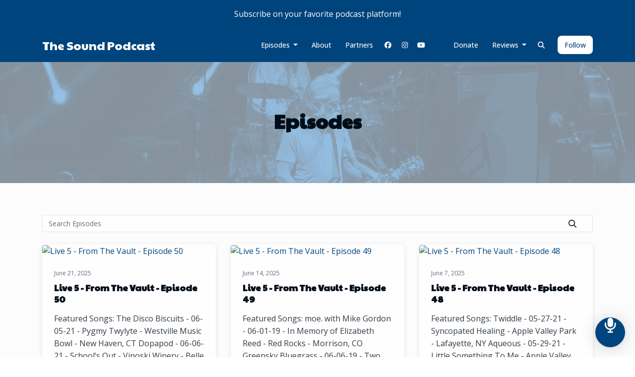

--- FILE ---
content_type: text/html; charset=utf-8
request_url: https://www.thesoundpodcast.com/episodes/?page=1
body_size: 18490
content:


<!DOCTYPE html>
<html lang="en">
<head>

<link rel="preconnect" href="https://fonts.gstatic.com/" crossorigin="">
<link rel="preconnect" href="https://static.getpodpage.com/" crossorigin="">
<link rel="dns-prefetch" href="//fonts.googleapis.com">

<meta charset="utf-8">
<meta name="viewport" content="width=device-width, initial-scale=1.0, maximum-scale=5.0"/>
<meta http-equiv="Permissions-Policy" content="unload=*">
<title>Episodes - Page 1 | The Sound Podcast</title>
<meta property="og:type" content="website - Page 1">
<meta property="og:title" content="Episodes - Page 1">
<meta name="twitter:title" content="Episodes - Page 1">
<meta name="description" content="Page 1 - 785 podcast episodes from The Sound Podcast. Listen to the latest episode: Live 5 - From The Vault - Episode 50">
<meta property="og:description" content="Page 1 - 785 podcast episodes from The Sound Podcast. Listen to the latest episode: Live 5 - From The Vault - Episode 50">
<meta name="twitter:description" content="Page 1 - 785 podcast episodes from The Sound Podcast. Listen to the latest episode: Live 5 - From The Vault - Episode 50">

<meta property="og:image" content="https://getpodpage.com/image_transform_gate_v3/6IBgmeF4erDqQeoUdE72xS8WWM1XUi6e1_03Ad2qa6k=/?image_url=https%3A%2F%2Fs3.us-west-1.amazonaws.com%2Fredwood-labs%2Fshowpage%2Fuploads%2Fimages%2F41b5d2c7-b677-495b-a433-f917be0080b7.png&w=1200&h=630&fill=blur">
<meta name="twitter:image:src" content="https://getpodpage.com/image_transform_gate_v3/6IBgmeF4erDqQeoUdE72xS8WWM1XUi6e1_03Ad2qa6k=/?image_url=https%3A%2F%2Fs3.us-west-1.amazonaws.com%2Fredwood-labs%2Fshowpage%2Fuploads%2Fimages%2F41b5d2c7-b677-495b-a433-f917be0080b7.png&w=1200&h=630&fill=blur">

<meta property="og:site_name" content="The Sound Podcast">
<meta name="twitter:card" content="summary_large_image">
<meta property="og:url" content="https://www.thesoundpodcast.com/episodes/?page=1">
<meta name="twitter:domain" content="https://www.thesoundpodcast.com/episodes/?page=1">



<link rel="stylesheet" href="https://static.getpodpage.com/vendor/css/bootstrap.min.b287d0533328.css" type="text/css">
<script src="https://kit.fontawesome.com/d0a5b46879.js" crossorigin="anonymous"></script>


<link rel="preload" href="https://static.getpodpage.com/vendor/css/swiper.min.6af34d0737ad.css" as="style" onload="this.onload=null;this.rel='stylesheet'">
<noscript><link rel="stylesheet" href="https://static.getpodpage.com/vendor/css/swiper.min.6af34d0737ad.css" type="text/css"></noscript>
<link rel="preload" href="https://static.getpodpage.com/vendor/css/hamburgers.min.6041a3bc3a2a.css" as="style" onload="this.onload=null;this.rel='stylesheet'">
<noscript><link rel="stylesheet" href="https://static.getpodpage.com/vendor/css/hamburgers.min.6041a3bc3a2a.css" type="text/css"></noscript>
<link rel="alternate" type="application/rss+xml" title="The Sound Podcast" href="None" />


  
  <link id="stylesheet" type="text/css" href="https://static.getpodpage.com/vendor/css/boomerang.min.css" rel="stylesheet" media="screen">


    <link href="https://fonts.googleapis.com/css?family=DM+Sans:400,400i,500,500i,700,700i&display=swap" rel="stylesheet">
    <style type="text/css">
        body, .heading, .display, .section-title .section-title-inner, .btn, h1,h2,h3,h4,h5,h6 {
            font-family: 'DM Sans', sans-serif !important;
        }
    </style>


<link href="https://s3.us-west-1.amazonaws.com/redwood-labs/showpage/uploads/images/64d92175-5f3a-4530-980f-0b364d22706f.png" sizes="256x256" rel="icon" type="image/x-icon">
<link href="https://s3.us-west-1.amazonaws.com/redwood-labs/showpage/uploads/images/64d92175-5f3a-4530-980f-0b364d22706f.png" sizes="192x192" rel="icon" type="image/x-icon">
<link href="https://s3.us-west-1.amazonaws.com/redwood-labs/showpage/uploads/images/64d92175-5f3a-4530-980f-0b364d22706f.png" sizes="120x120" rel="icon" type="image/x-icon">
<link href="https://s3.us-west-1.amazonaws.com/redwood-labs/showpage/uploads/images/64d92175-5f3a-4530-980f-0b364d22706f.png" sizes="48x48" rel="icon" type="image/x-icon">
<link href="https://s3.us-west-1.amazonaws.com/redwood-labs/showpage/uploads/images/64d92175-5f3a-4530-980f-0b364d22706f.png" sizes="32x32" rel="icon" type="image/x-icon">
<link href="https://s3.us-west-1.amazonaws.com/redwood-labs/showpage/uploads/images/64d92175-5f3a-4530-980f-0b364d22706f.png" sizes="16x16" rel="icon" type="image/x-icon">


<link href="https://www.omnycontent.com/d/playlist/98e424ec-b200-44c3-8b6b-aa000186d224/79644f9f-5608-495b-beba-aa01000b1c9e/885eabfc-65a6-4197-b776-aa01000b1cac/image.jpg?t=1710949907&amp;size=Large" sizes="180x180" rel="apple-touch-icon">
<meta name="msapplication-TileColor" content="#00447D">
<meta name="msapplication-TileImage" content="https://www.omnycontent.com/d/playlist/98e424ec-b200-44c3-8b6b-aa000186d224/79644f9f-5608-495b-beba-aa01000b1c9e/885eabfc-65a6-4197-b776-aa01000b1cac/image.jpg?t=1710949907&amp;size=Large">

<link rel="canonical" href="https://www.thesoundpodcast.com/episodes/?page=1" />
<meta name="apple-itunes-app" content="app-id=1182856128">

  <style type="text/css">

  @media (min-width: 992px) {
    .navbar-aside .navbar .dropdown .dropdown-menu {
      top: -4rem !important;
    }
  }

  </style>





    <link type="text/css" href="https://static.getpodpage.com/vendor/css/select2-bootstrap4.min.0594f6f749cf.css" rel="stylesheet">



  
  <script>
    /*! loadCSS. [c]2017 Filament Group, Inc. MIT License */
    (function(w){"use strict";var loadCSS=function(href,before,media){var doc=w.document;var ss=doc.createElement("link");var ref;if(before){ref=before}else{var refs=(doc.body||doc.getElementsByTagName("head")[0]).childNodes;ref=refs[refs.length-1]}var sheets=doc.styleSheets;ss.rel="stylesheet";ss.href=href;ss.media="only x";function cb(){ss.media=media||"all"}if(ss.addEventListener){ss.addEventListener("load",cb)}ss.onloadcssdefined=cb;ref.parentNode.insertBefore(ss,before?ref:ref.nextSibling);return ss};if(typeof exports!=="undefined"){exports.loadCSS=loadCSS}else{w.loadCSS=loadCSS}}(typeof global!=="undefined"?global:this));
    /*! onloadCSS. [c]2017 Filament Group, Inc. MIT License */
    (function(w){if(typeof exports!=="undefined"){exports.onloadCSS=onloadCSS}else{w.onloadCSS=onloadCSS}function onloadCSS(ss,cb){var called;function onnewload(){if(!called&&ss){called=true;cb.call(ss)}}if(ss.addEventListener){ss.addEventListener("load",onnewload)}if(ss.attachEvent){ss.attachEvent("onload",onnewload)}if("isApplicationInstalled"in navigator&&"onloadcssdefined"in ss){ss.onloadcssdefined(onnewload)}}}(typeof global!=="undefined"?global:this));
  </script>

  
  
      <script type='text/javascript' src='//samcloudmedia.spacial.com/webwidgets/widget/v5/spacialwidget.js?lib=5&his=5&queue=5&hours=8&art=true&hideComments=false&themeType=defined&theme=light&showBuyButton=never'></script>
  
  
  <link type="text/css" href="https://static.getpodpage.com/public/css/public_styles.63637b1f9cf1.css" rel="stylesheet">
  <!-- Podcast Custom Design -->
<link rel="preconnect" href="https://fonts.gstatic.com">
<link rel="stylesheet" href="https://fonts.googleapis.com/css2?family=Paytone+One:wght@400;500;600;700;800&family=Open+Sans:wght@400;500;600;700;800&display=swap">

<style type="text/css">

    :root {
        --primary-color: #00447D;--primary-light-color: rgba(0,68,125,0.1);--text-color: rgba(0,13,25,0.8);--inverse-color: #FFFFFF;--text-light-color: rgba(0,13,25,0.6);--heading-color: #000d19;--bg-color: #FCFCFC;--bg-component-color: #fefefe;--bg-lightest-color: #FCFCFC;--border-color: rgba(0,13,25,0.1);--link-color: #00447D;--btn-color: #00447D;--btn-text-color: #FFFFFF;--badge-bg-color: rgba(0,13,25,0.1);--badge-text-color: #000d19;--card-bg-color: #fefefe;--card-border-color: rgba(0,13,25,0.1);--announcement-bg-color: #00447D;--announcement-text-color: #FFFFFF;--footer-bg-color: #fefefe;--footer-header-color: #000d19;--footer-text-color: rgba(0,13,25,0.8);--footer-link-color: #000d19;--input-bg-color: #fefefe;--input-text-color: #000d19;--input-placeholder-color: rgba(0,13,25,0.6);--input-border-color: rgba(0,13,25,0.1);--nav-bg-color: #00447D;--nav-link-color: #FFFFFF;--nav-btn-bg-color: #FFFFFF;--nav-btn-text-color: #00447D;--header-text-color: #000d19;--header-bg-color: #FCFCFC;--global-header-text-color: #000d19;--global-header-bg-color: #FCFCFC;--mask-color: rgba(255,255,255,0.5);
    }

    body {
        display: flex;
        min-height: 100vh;
        flex-direction: column;
    }
    .body-wrap { flex: 1;}

    
    a {font-family: inherit !important;}
    
        

        
          .heading, .display,
          .show-page .navbar-brand,
          h1,h2,h3,h4,h5,h6 {
              font-family: "Paytone One" !important;
          }
        
        
          body, p, .navbar-nav .nav-link, .btn {
              font-family: "Open Sans" !important;
          }
        
     

    
    

    
    h1, .heading-1 {font-size: 40px !important; font-weight: 600 !important; }
    h2, .heading-2 {font-size: 32px !important; font-weight: 600 !important; }
    h3, .heading-3 { font-size: 24px !important; font-weight: 600 !important; }
    
      .heading, .heading>a, .display {font-weight: 600 !important;}
    
    

    .navbar-nav .nav-link,
    .navbar-nav .show .nav-link,
    #nav-cta .btn {
      font-size: 0.875rem !important;
      font-weight: 500 !important;
      text-transform: capitalize !important;
    }

    
    .c-primary {color: var(--primary-color) !important;}
    .c-text-light {color: var(--text-light-color) !important;}

    .form-control,
    .select2-container--bootstrap4 .select2-selection,
    .select2-container--bootstrap4 .select2-dropdown,
    .select2-dropdown .select2-search--dropdown,
    .select2-container--bootstrap4 .select2-selection--single .select2-selection__placeholder {
      color: var(--input-text-color) !important;
      background: var(--input-bg-color) !important;
      border-color: var(--border-color) !important;
    }
    .select2-container--bootstrap4 .select2-dropdown,
    .select2-dropdown .select2-search--dropdown {
      background: var(--bg-color) !important;
    }
    .select2-dropdown .select2-results__option--highlighted[aria-selected]{
      background: var(--input-bg-color) !important;
      color: var(--input-text-color) !important;
    }
    .form-control::placeholder, .select2-container--bootstrap4 .select2-selection::placeholder {color: var(--input-placeholder-color) !important;}

    body, p, .excerpt, .excerpt p {
      color: var(--text-color) !important;
    }

    .heading, .heading>a, .display, label, h1, h2, h3, h4, h5, h6 {
      color: var(--heading-color) !important;
    }

    a, a:hover,
    .link,
    .link:hover, .link--style-1:hover,
    .meta-category a, .meta-category a:hover,
    ul.categories>li>a, ul.categories>li>a:hover {
        color: var(--link-color) !important;
    }

    .heading:hover>a {
        color: var(--link-color) !important;
    }

    .dark-mode .dropdown-menu a,
    .dark-mode .dropdown-menu a:hover,
    .dark-mode .dropdown-menu .badge,
    .dark-mode .dropdown-menu .badge a:hover,
    .dark-mode .list-group-item,
    .dark-mode .list-group-item:hover {
        color: white !important;
    }
    .dark-mode .dropdown-header {
        background-color: #090A0B !important;
    }

    .page-header-section {
      background-color: var(--global-header-bg-color) !important;
    }
    .page-header-text {
      color: var(--global-header-text-color) !important;
    }

    .badge,
    .badge a {
        color: var(--primary-color) !important;
        background-color: var(--primary-light-color) !important;
        border-color: var(--primary-light-color) !important;
        border-radius: var(--border-radius) !important;
    }

    .tagcloud--style-1 a {
      background-color: var(--badge-bg-color) !important;
      color: var(--badge-text-color) !important;
    }
    .btn-base-1, .btn-base-1:active, .btn-base-1.active, .btn-base-1:focus, .btn-base-1:hover,
    .btn-base-1.btn-outline:active, .btn-base-1.btn-outline:focus, .btn-base-1.btn-outline:hover,
    .tagcloud--style-1 a:hover,
    .btn-back-to-top {
        background-color: var(--btn-color) !important;
        border-color: var(--btn-color) !important;
        color: var(--btn-text-color) !important;
    }
    .btn-base-1.btn-outline {
        color: var(--btn-color) !important;
        border-color: var(--btn-color) !important;
    }
    .btn-link, .btn-link:hover, .btn-link:active {
        color: var(--btn-color) !important;
    }
    .btn-secondary {
        background-color: var(--dark-color) !important;
        border-color: var(--dark-color) !important;
    }

    .pagination .page-link, .pagination .page-link:focus, .pagination .page-link:hover,
    .pagination .page-item:first-child .page-link,
    .pagination .page-item:last-child .page-link {
        margin-right: 10px !important;
        font-size: 14px !important;
        padding: 5px 10px !important;
        border-radius: 8px 8px 8px 8px !important;
        
    }
    .pagination>.active .page-link, .pagination>.active .page-link:focus, .pagination>.active .page-link:hover, .pagination>.active>span, .pagination>.active>span:focus, .pagination>.active>span:hover {
        background-color: var(--btn-color) !important;
        border-color: var(--btn-color) !important;
        color: var(--btn-text-color) !important;
    }
    .pagination .page-link.no-border {
      padding-left: 0 !important;
      padding-right: 0 !important;
    }


    .swiper-button-next, .swiper-button-prev {
        color: var(--primary-color) !important;
    }
    .swiper-button-next:not(.swiper-button--style-1),
    .swiper-button-prev:not(.swiper-button--style-1) {
        background-color: var(--primary-light-color) !important;
        border-color: var(--primary-light-color) !important;
    }
    #survey-form .form-control {
        padding: 30px 20px !important;
        font-size: 1.3em !important;
    }
    #survey-form textarea.form-control {
        padding: 10px 15px !important;
        font-size: 1.3em !important;
    }
    .survey-choice {
      cursor: pointer;
      color: var(--primary-color) !important;
      border: 1px solid var(--primary-color) !important;
      cursor: pointer;
      background-color: var(--primary-light-color) !important;
      font-weight: 500;
      border-radius: 4px;
      display: flex;
      justify-content: space-between;
      align-items: center;
    }
    .survey-choice:hover {
      opacity: 0.8;
    }
    .survey-choice.selected {
      border-width: 2px !important;
      font-weight: 800;
    }
    .survey-choice.selected i.fa-check {
      font-size: 16px;
      margin-left: 8px;
    }
    .progress { border-radius: 0px !important;  }
    .progress-bar {
      background-color: var(--primary-color) !important;
    }


    .bg-base-1,
    .navbar.bg-base-1 {
        background-color: var(--primary-color) !important;
    }
    .bg-light {
        background-color: var(--bg-component-color) !important;
    }

    .btn-base-1:active, .btn-base-1.active, .btn-base-1:focus, .btn-base-1:hover, .btn-base-1.btn-outline:active, .btn-base-1.btn-outline:focus, .btn-base-1.btn-outline:hover,
    .link--style-1:hover,
    .meta-category a:hover,
    .link--style-2:hover {
        opacity: .8;
    }
    .tabs--style-2 .nav-tabs .nav-link.active {
        border-color: var(--primary-color) !important;
    }
    .top-navbar {
      z-index: 105 !important;
    }
    .body-wrap,
    .top-navbar,
    .modal-content,
    #coming-soon-page .bg-light {
      background: var(--bg-color) !important;
    }
    .sct-color-1,
    .sct-color-2 {
      background: var(--bg-color) !important;
      border-color: var(--border-color) !important;
    }


    .announcement-banner {
      background-color: var(--announcement-bg-color) !important;
      color: var(--announcement-text-color) !important;
    }

    hr,
    .border-top,
    .border-bottom,
    ul.categories>li {
      border-color: var(--border-color) !important;
    }

    .email-signup .border-on-hover {
      border: solid 2px transparent;
      transition: border-color .5s ease;
    }

    /* Target the border-on-hover when any input inside .email-signup is focused */
    .email-signup input:focus ~ .border-on-hover,
    .email-signup input:focus-within ~ .border-on-hover,
    .email-signup .border-on-hover:has(input:focus) {
      border-color: var(--btn-color) !important;
    }

    

    .navbar {
        background-color: var(--nav-bg-color) !important;
    }

    

    .navbar-nav .nav-link,
    .navbar-nav .show .nav-link,
    .show-page .navbar-brand {
      color: var(--nav-link-color) !important;
    }
    .hamburger-inner, .hamburger-inner:after, .hamburger-inner:before {
      background-color: var(--nav-link-color) !important;
    }

    /* Mobile, transparent */
    @media (max-width: 991.98px) {
      .navbar-transparent .navbar-nav .nav-link,
      .navbar-transparent .navbar-nav .show .nav-link,
      .show-page .navbar-transparent .navbar-brand {
        color: var(--text-color) !important;
      }

      .navbar-transparent .hamburger-inner,
      .navbar-transparent .hamburger-inner:after,
      .navbar-transparent .hamburger-inner:before {
        background-color: var(--text-color) !important;
      }
    }

    .navbar-nav .nav-link:focus,
    .navbar-nav .nav-link:hover,
    .navbar-nav .show .nav-link,
    .navbar-nav .show .nav-link:focus,
    .navbar-nav .show .nav-link:hover,
    .navbar-inverse .navbar-nav .nav-link:hover,
    .navbar .btn-base-1 {
      background-color: var(--nav-btn-bg-color) !important;
      border-color: var(--nav-btn-bg-color) !important;
      color: var(--nav-btn-text-color) !important;
      border-radius: 8px 8px 8px 8px !important;
    }
    #header-hero {
      background-color: var(--header-bg-color) !important;
    }
    

    #header-hero,
    #header-hero .heading,
    
    #header-hero p {
      color: var(--header-text-color) !important;
    }
    #header-hero #homepage-header-subheader,
    #header-hero #homepage-header-title a {
      color: inherit !important;
    }
    
    #header-hero.episode-header #c-text>div {
      background-color: var(--bg-color) !important;
      padding: 48px;
    }
    
    #header-hero.episode-header #header-content-wrapper {
      padding-bottom: 0 !important;
    }
    



    #footer.footer {
      background-color: var(--footer-bg-color) !important;
      color: var(--footer-text-color) !important;
    }
    #footer.footer p {
      color: var(--footer-text-color) !important;
    }
    #footer.footer .heading {
      color: var(--footer-header-color) !important;
    }
    #footer.footer a,
    #footer.footer .social-media>li>a>i {
      color: var(--footer-link-color) !important;
    }
    .footer .copy-links {
      opacity: .8;
    }

    .mask {background-color: var(--mask-color) !important;}


    .plyr_grid_container {
      color: var(--text-color) !important;
      background-color: var(--card-bg-color) !important;
      border-color: var(--border-color) !important;
    }


    

    
    .card {
      background-color: var(--card-bg-color) !important;
      border-color: var(--border-color) !important;
      overflow: hidden;
      border-radius: 8px 8px 8px 8px !important;
    }
    

    

    .card:not(.p-0) .card-body {
      padding: 24px 24px 24px 24px !important;
    }
    

    

    .rounded-card {
      border-radius: 8px 8px 8px 8px !important;
    }

    img:not(.podcast-logo):not(.player-icon):not(.player-logo):not(.player-badge):not(.rounded-circle):not(.navbar img):not(#footer img):not(.modal img):not(#header-hero-banner-image),
    img.rounded {
        border-radius: 8px 8px 8px 8px !important;
    }

    


    
    
    .btn {
      border-radius: 8px 8px 8px 8px !important;
    }
    

    @media (max-width: 991px) {
      .navbar-nav .nav-link {
          border-bottom: none !important;
      }
    }

    
      @media (min-width: 800px) {
        .subscribe-page {
            margin-top: -42px;
            margin-bottom: -42px;
        }
      }
    


    
      

      
    
      

      
    
      

      
    
      

      
    
      

      
    
      

      
    
      

      
    
      

      
    
      

      
    
      

      
    

    


    .navbar-brand img.podcast-logo {
      height: 250px !important;
    }
    .nav-bar-bg-filler {
      height: 44px !important;
    }
    @media (max-width: 991px) {
      .navbar-brand img.podcast-logo {
          height: auto !important;
          max-height: 40px;
          max-width: 100% !important;
      }
    }
    .ais-Highlight-highlighted, .ais-Snippet-highlighted {
      background-color: var(--primary-light-color) !important;
      color: inherit !important;
    }
    .ais-Hits-item, .ais-InfiniteHits-item {
      background-color: var(--card-bg-color) !important;
      border-color: var(--border-color) !important;
    }
    .hit-page-link {
      color: inherit !important;
    }
    .ais-SearchBox-form {
      background: inherit !important;
    }
    .ais-SearchBox-input {
      box-shadow: inherit !important;
      color: var(--input-text-color) !important;
      background: var(--input-bg-color) !important;
      border-color: var(--border-color) !important;
    }
    .ais-SearchBox-input::placeholder {color: var(--input-placeholder-color) !important;}

    /* supercast-plan */
    .bundle {
        background-color: var(--bg-component-color) !important;
    }

</style>

  
  



<!-- Google tag (gtag.js) -->

<script async src="https://www.googletagmanager.com/gtag/js?id=G-Y89K21FN5Q"></script>

<script>
  window.dataLayer = window.dataLayer || [];
  var slug = "the-sound-podcast";
  var pagePath = window.location.pathname + window.location.search; // Path + query params
  var customDomain = window.location.hostname !== "www.podpage.com" ? window.location.hostname : null; // Set customDomain only for non-podpage domains
  if (customDomain) { pagePath = "/" + slug + pagePath; }  // Add slug to pagePath if customDomain is set
  function gtag(){dataLayer.push(arguments);}
  gtag('js', new Date());
  gtag('config', 'G-Y89K21FN5Q', {
    'page_path': pagePath,
    ...(customDomain && { 'custom_domain': customDomain }), // Include customDomain only if it's set
    'website_slug': slug,
    'pid': 12677136283663
  });
  gtag('config', 'UA-171046868-1');
</script>



  
    
    

  

  


  
<link id="stylesheet" type="text/css" href="https://static.getpodpage.com/vendor/css/plyr.4c9bfb52edce.css" rel="preload" as="style" media="screen" onload="this.rel = 'stylesheet'">
<link id="stylesheet" type="text/css" href="https://static.getpodpage.com/public/css/plyr_media_player.aceb7600a7ef.css" rel="preload" as="style" media="screen" onload="this.rel = 'stylesheet'">

<script type="text/javascript" data-cookieconsent="ignore" src="https://static.getpodpage.com/public/js/plyr_media_player.33ccf7cb5528.js" defer></script>
<script type="text/javascript" data-cookieconsent="ignore" src="https://static.getpodpage.com/vendor/js/plyr.937aa0b508e5.js" id="plyr_js_script" async defer></script>
<script defer>
  // Initialize any pending plyr players when both scripts are loaded
  // createPlyrObj already handles initialization, but this ensures pending players load
  // when both scripts finish loading (in case createPlyrObj was called before Plyr was available)
  (function() {
    let checkCount = 0;
    const maxChecks = 100; // Stop after 10 seconds
    function checkPlyrReady() {
      if (typeof Plyr !== 'undefined' && typeof window.loadPlyrObj === 'function') {
        if (!window.plyrObj) {
          window.plyrObj = [];
        }
        window.loadPlyrObj();
      } else if (checkCount++ < maxChecks) {
        setTimeout(checkPlyrReady, 100);
      }
    }
    checkPlyrReady();
  })();
</script>
  
  


</head>
<body >




    

  



  




<div class="body-wrap show-page episodes ">

    


    


    
  

    
  
    <div class="announcement-banner no-border text-center">
    
        <div class="p-3">Subscribe on your favorite podcast platform!</div>
    
</div>

  


    <div id="st-container" class="st-container">
        <div class="st-pusher">
            <div class="st-content">
                <div class="st-content-inner">

                    
  



<div class="header">
    





    <!-- Navbar -->
    <nav class="navbar navbar-expand-lg  py-3">

        <div class="container navbar-container">

            


    <a class="navbar-brand " href="/">
        <div style="line-height: inherit; font-size: inherit;" class="m-0 p-0 navbar-brand-container">
            
                
                The Sound Podcast
            
        </div>
    </a>



            <div class="d-inline-block ml-auto">
                <!-- Navbar toggler  -->
                <button id="page-hamburger-navbar-toggler" class="navbar-toggler hamburger hamburger-js hamburger--spring" type="button" data-toggle="collapse" data-target="#navbar_main" aria-controls="navbarsExampleDefault" aria-expanded="false" aria-label="Toggle navigation">
                    <span class="hamburger-box">
                        <span class="hamburger-inner"></span>
                    </span>
                </button>
            </div>

            <div class="collapse navbar-collapse align-items-center justify-content-end mw-100" id="navbar_main">
                





                




<ul class="navbar-nav flex-wrap justify-content-end ml-lg-auto">

    

        <li class="nav-item dropdown  " id="nav-episodes">

            

                

                    <a href="/episodes/" class="nav-link dropdown-toggle nav-dropdown-hover" aria-haspopup="true" aria-expanded="false">
                       Episodes
                    </a>
                    <div class="dropdown-menu py-0 px-0 overflow--hidden nav-dropdown-menu" aria-labelledby="navbar_1_dropdown_1">
                        <div class="list-group rounded">

                            
                                

                                    <a href="/categories/all-interviews/"  class="list-group-item list-group-item-action d-flex new_window align-items-center justify-content-between">

                                        

                                            ALL Interviews
                                            
                                                <span class="badge  text-sm badge-line strong badge-light badge-sm">354</span>
                                            

                                        
                                    </a>

                                

                            
                                

                                    <a href="/categories/all-live-five/"  class="list-group-item list-group-item-action d-flex new_window align-items-center justify-content-between">

                                        

                                            All Live Five
                                            
                                                <span class="badge  text-sm badge-line strong badge-light badge-sm">173</span>
                                            

                                        
                                    </a>

                                

                            
                                

                                    <a href="/categories/all-7-things/"  class="list-group-item list-group-item-action d-flex new_window align-items-center justify-content-between">

                                        

                                            All Seven Things
                                            
                                                <span class="badge  text-sm badge-line strong badge-light badge-sm">47</span>
                                            

                                        
                                    </a>

                                

                            
                                

                                    <a href="/categories/all-jam-grass/"  class="list-group-item list-group-item-action d-flex new_window align-items-center justify-content-between">

                                        

                                            All Bluegrass/Jamgrass
                                            
                                                <span class="badge  text-sm badge-line strong badge-light badge-sm">52</span>
                                            

                                        
                                    </a>

                                

                            
                                

                                    <a href="/categories/all-jam-bands/"  class="list-group-item list-group-item-action d-flex new_window align-items-center justify-content-between">

                                        

                                            All Jam Bands
                                            
                                                <span class="badge  text-sm badge-line strong badge-light badge-sm">159</span>
                                            

                                        
                                    </a>

                                

                            
                                

                                    <a href="/categories/all-grateful-dead-related/"  class="list-group-item list-group-item-action d-flex new_window align-items-center justify-content-between">

                                        

                                            All Grateful Dead Related
                                            
                                                <span class="badge  text-sm badge-line strong badge-light badge-sm">26</span>
                                            

                                        
                                    </a>

                                

                            
                                

                                    <a href="/categories/all-americanasinger-songwriter/"  class="list-group-item list-group-item-action d-flex new_window align-items-center justify-content-between">

                                        

                                            All Americana/Singer-Songwriter
                                            
                                                <span class="badge  text-sm badge-line strong badge-light badge-sm">96</span>
                                            

                                        
                                    </a>

                                

                            
                                

                                    <a href="/categories/all-jazzfunksoulrb/"  class="list-group-item list-group-item-action d-flex new_window align-items-center justify-content-between">

                                        

                                            All Jazz/Funk/Soul/R&amp;B
                                            
                                                <span class="badge  text-sm badge-line strong badge-light badge-sm">61</span>
                                            

                                        
                                    </a>

                                

                            
                                

                                    <a href="/categories/all-blues/"  class="list-group-item list-group-item-action d-flex new_window align-items-center justify-content-between">

                                        

                                            All Blues
                                            
                                                <span class="badge  text-sm badge-line strong badge-light badge-sm">39</span>
                                            

                                        
                                    </a>

                                

                            
                                

                                    <a href="/categories/all-jamtronica/"  class="list-group-item list-group-item-action d-flex new_window align-items-center justify-content-between">

                                        

                                            All Jamtronica
                                            
                                                <span class="badge  text-sm badge-line strong badge-light badge-sm">6</span>
                                            

                                        
                                    </a>

                                

                            
                                

                                    <a href="/categories/"  class="list-group-item list-group-item-action d-flex new_window align-items-center justify-content-between">

                                        

                                            See all categories →
                                            

                                        
                                    </a>

                                

                            
                                

                                    <a href="/episodes/"  class="list-group-item list-group-item-action d-flex new_window align-items-center justify-content-between">

                                        

                                            All Episodes
                                            
                                                <span class="badge  text-sm badge-line strong badge-light badge-sm">785</span>
                                            

                                        
                                    </a>

                                

                            

                        </div>
                    </div>

                
            
        </li>

    

        <li class="nav-item   " id="nav-about">

            

                

                    <a href="/about/" class="nav-link">
                        About
                    </a>

                
            
        </li>

    

        <li class="nav-item   " id="nav-sponsors">

            

                

                    <a href="/sponsors/" class="nav-link">
                        Partners
                    </a>

                
            
        </li>

    

        <li class="nav-item   " id="nav-facebook">

            

                <a href="https://www.facebook.com/thesoundwithira" target="_blank" rel="noreferrer" rel="noreferrer" aria-label="Facebook link" class="nav-link nav-link-icon">
                    
                        <i class="fab fa-fw fa-facebook mr-0"></i>
                        <span class="d-lg-none">Facebook</span>
                    
                </a>

            
        </li>

    

        <li class="nav-item   " id="nav-instagram">

            

                <a href="https://www.instagram.com/thesoundwithira/" target="_blank" rel="noreferrer" rel="noreferrer" aria-label="Instagram link" class="nav-link nav-link-icon">
                    
                        <i class="fab fa-fw fa-instagram mr-0"></i>
                        <span class="d-lg-none">Instagram</span>
                    
                </a>

            
        </li>

    

        <li class="nav-item   " id="nav-youtube">

            

                <a href="https://www.youtube.com/thesoundpodcast" target="_blank" rel="noreferrer" rel="noreferrer" aria-label="YouTube link" class="nav-link nav-link-icon">
                    
                        <i class="fab fa-fw fa-youtube mr-0"></i>
                        <span class="d-lg-none">YouTube</span>
                    
                </a>

            
        </li>

    

        <li class="nav-item   " id="nav-x-twitter">

            

                <a href="https://twitter.com/thesoundwithira" target="_blank" rel="noreferrer" rel="noreferrer" aria-label="x-twitter link" class="nav-link nav-link-icon">
                    
                        <i class="fab fa-fw fa-x-twitter mr-0"></i>
                        <span class="d-lg-none">x-twitter</span>
                    
                </a>

            
        </li>

    

        <li class="nav-item   " id="nav-donate">

            

                

                    <a href="/support/" class="nav-link">
                        Donate
                    </a>

                
            
        </li>

    

        <li class="nav-item dropdown  " id="nav-reviews">

            

                

                    <a href="/reviews/" class="nav-link dropdown-toggle nav-dropdown-hover" aria-haspopup="true" aria-expanded="false">
                       Reviews
                    </a>
                    <div class="dropdown-menu py-0 px-0 overflow--hidden nav-dropdown-menu" aria-labelledby="navbar_1_dropdown_9">
                        <div class="list-group rounded">

                            
                                

                                    <a href="/reviews/"  class="list-group-item list-group-item-action d-flex new_window align-items-center justify-content-between">

                                        

                                            All Reviews
                                            

                                        
                                    </a>

                                

                            
                                

                                    <a href="https://podcasts.apple.com/us/podcast/id1182856128?mt=2&amp;ls=1" target="_blank" rel="noreferrer" class="list-group-item list-group-item-action d-flex new_window align-items-center justify-content-between">

                                        

                                            <div class="list-group-content">
                                                <div class="list-group-heading mb-1">
                                                    <img loading="lazy" src="https://static.getpodpage.com/public/images/players-light-v1/icons/applepodcasts-icon@2x.d8701eb5b99b.png" alt="Rate on Apple Podcasts podcast player icon" width="20" height="20" class="mr-1">
                                                    Rate on Apple Podcasts
                                                </div>
                                            </div>

                                        
                                    </a>

                                

                            
                                

                                    <a href="https://open.spotify.com/show/6DWTiZflnEL8I2YaF7sEe3?si=XWK4lcP3RoqlxzfD6OtLwQ" target="_blank" rel="noreferrer" class="list-group-item list-group-item-action d-flex new_window align-items-center justify-content-between">

                                        

                                            <div class="list-group-content">
                                                <div class="list-group-heading mb-1">
                                                    <img loading="lazy" src="https://static.getpodpage.com/public/images/players-light-v1/icons/spotify-icon@2x.d6a55c3ea35a.png" alt="Rate on Spotify podcast player icon" width="20" height="20" class="mr-1">
                                                    Rate on Spotify
                                                </div>
                                            </div>

                                        
                                    </a>

                                

                            

                        </div>
                    </div>

                
            
        </li>

    

        <li class="nav-item dropdown  d-block d-lg-none" id="nav-follow">

            

                

                    <a href="/follow/" class="nav-link dropdown-toggle nav-dropdown-hover" aria-haspopup="true" aria-expanded="false">
                       Follow
                    </a>
                    <div class="dropdown-menu py-0 px-0 overflow--hidden nav-dropdown-menu" aria-labelledby="navbar_1_dropdown_10">
                        <div class="list-group rounded">

                            
                                

                                    <a href="https://podcasts.apple.com/us/podcast/id1182856128?mt=2&amp;ls=1"  class="list-group-item list-group-item-action d-flex new_window align-items-center justify-content-between">

                                        

                                            <div class="list-group-content">
                                                <div class="list-group-heading mb-1">
                                                    <img loading="lazy" src="https://static.getpodpage.com/public/images/players-light-v1/icons/applepodcasts-icon@2x.d8701eb5b99b.png" alt="Apple Podcasts podcast player icon" width="20" height="20" class="mr-1">
                                                    Apple Podcasts
                                                </div>
                                            </div>

                                        
                                    </a>

                                

                            
                                

                                    <a href="https://open.spotify.com/show/6DWTiZflnEL8I2YaF7sEe3?si=XWK4lcP3RoqlxzfD6OtLwQ"  class="list-group-item list-group-item-action d-flex new_window align-items-center justify-content-between">

                                        

                                            <div class="list-group-content">
                                                <div class="list-group-heading mb-1">
                                                    <img loading="lazy" src="https://static.getpodpage.com/public/images/players-light-v1/icons/spotify-icon@2x.d6a55c3ea35a.png" alt="Spotify podcast player icon" width="20" height="20" class="mr-1">
                                                    Spotify
                                                </div>
                                            </div>

                                        
                                    </a>

                                

                            
                                

                                    <a href="https://music.amazon.ca/podcasts/20e4cc27-0a4b-474f-b546-263f8be56910/THE-SOUND-PODCAST-WITH-IRA-HABERMAN?ref=dm_sh_cDhiOAh19lL3IJOxqHDCo5k13"  class="list-group-item list-group-item-action d-flex new_window align-items-center justify-content-between">

                                        

                                            <div class="list-group-content">
                                                <div class="list-group-heading mb-1">
                                                    <img loading="lazy" src="https://static.getpodpage.com/public/images/players-light-v1/icons/amazonmusic-icon@2x.c82e9a7d5383.png" alt="Amazon Music podcast player icon" width="20" height="20" class="mr-1">
                                                    Amazon Music
                                                </div>
                                            </div>

                                        
                                    </a>

                                

                            
                                

                                    <a href="https://overcast.fm/itunes1182856128"  class="list-group-item list-group-item-action d-flex new_window align-items-center justify-content-between">

                                        

                                            <div class="list-group-content">
                                                <div class="list-group-heading mb-1">
                                                    <img loading="lazy" src="https://static.getpodpage.com/public/images/players-light-v1/icons/overcast-icon@2x.3dc8dd4c0bb9.png" alt="Overcast podcast player icon" width="20" height="20" class="mr-1">
                                                    Overcast
                                                </div>
                                            </div>

                                        
                                    </a>

                                

                            
                                

                                    <a href="https://castro.fm/itunes/1182856128"  class="list-group-item list-group-item-action d-flex new_window align-items-center justify-content-between">

                                        

                                            <div class="list-group-content">
                                                <div class="list-group-heading mb-1">
                                                    <img loading="lazy" src="https://static.getpodpage.com/public/images/players-light-v1/icons/castro-icon@2x.4b308ef39665.png" alt="Castro podcast player icon" width="20" height="20" class="mr-1">
                                                    Castro
                                                </div>
                                            </div>

                                        
                                    </a>

                                

                            
                                

                                    <a href="https://www.iheart.com/podcast/269-the-sound-podcast-27955073/"  class="list-group-item list-group-item-action d-flex new_window align-items-center justify-content-between">

                                        

                                            <div class="list-group-content">
                                                <div class="list-group-heading mb-1">
                                                    <img loading="lazy" src="https://static.getpodpage.com/public/images/players-light-v1/icons/iheartradio-icon@2x.4df84ddca5fb.png" alt="iHeartRadio podcast player icon" width="20" height="20" class="mr-1">
                                                    iHeartRadio
                                                </div>
                                            </div>

                                        
                                    </a>

                                

                            
                                

                                    <a href="http://tun.in/pkNme"  class="list-group-item list-group-item-action d-flex new_window align-items-center justify-content-between">

                                        

                                            <div class="list-group-content">
                                                <div class="list-group-heading mb-1">
                                                    <img loading="lazy" src="https://static.getpodpage.com/public/images/players-light-v1/icons/tunein-icon@2x.0311dcd38ae6.png" alt="TuneIn podcast player icon" width="20" height="20" class="mr-1">
                                                    TuneIn
                                                </div>
                                            </div>

                                        
                                    </a>

                                

                            
                                

                                    <a href="https://www.omnycontent.com/d/playlist/98e424ec-b200-44c3-8b6b-aa000186d224/79644f9f-5608-495b-beba-aa01000b1c9e/885eabfc-65a6-4197-b776-aa01000b1cac/podcast.rss"  class="list-group-item list-group-item-action d-flex new_window align-items-center justify-content-between">

                                        

                                            <div class="list-group-content">
                                                <div class="list-group-heading mb-1">
                                                    <img loading="lazy" src="https://static.getpodpage.com/public/images/players-light-v1/icons/rss-icon@2x.106f007438c6.png" alt="RSS Feed podcast player icon" width="20" height="20" class="mr-1">
                                                    RSS Feed
                                                </div>
                                            </div>

                                        
                                    </a>

                                

                            

                        </div>
                    </div>

                
            
        </li>

    

    
        





    <link rel="stylesheet" href="https://static.getpodpage.com/public/css/native_search.60f53d2a4ed7.css" />
        <script src="https://static.getpodpage.com/public/js/native_search.13ead6c03472.js" onerror="console.error('Failed to load native search script');"></script>

        <li class="nav-item" id="nav-search">
            <a id="native-search-button" href="#" class="nav-link nav-link-icon" data-toggle="modal" data-target="#nativeSearchModal" alt="button for searching the website" aria-label="Click to search entire website">
                <i class="fas fa-fw fa-search mr-0"></i>
                <span class="d-lg-none">Search</span>
            </a>
        </li>

        <script>
            document.addEventListener("DOMContentLoaded", function () {
                const pathName = window.location.pathname;
                let searchInstance = null;
                const searchLabel = "Search";

                // Remove any modal backdrop that Bootstrap might create
                $("#nativeSearchModal").on("show.bs.modal", function () {
                    $(".modal-backdrop").remove();
                });

                $("#native-search-button").on("click", function (e) {
                    e.preventDefault();

                    // Check if nativeSearch is available
                    if (typeof window.nativeSearch !== 'function' || typeof window.nativeSearchWidgets !== 'object') {
                        console.error('Native search functionality is not available. The search script may have failed to load.');
                        // Show user-friendly error message in the modal
                        const modalBody = document.querySelector("#nativeSearchModal .modal-body");
                        if (modalBody) {
                            modalBody.innerHTML = '<div class="alert alert-danger" role="alert">' +
                                'Search functionality is temporarily unavailable. Please try refreshing the page.' +
                                '</div>';
                        }
                        return;
                    }

                    const urlParams = new URLSearchParams(window.location.search);
                    let searchQuery = "";
                    const modelType = $(this).attr('data-model') || null;  // Get model type from button
                    const modelPlaceholder = modelType ? `${searchLabel} ${modelType}` : searchLabel;

                    // Check if the URL path ends with '/search' and 'q' parameter exists
                    if (pathName.endsWith('/search/') && urlParams.has('q')) {
                        searchQuery = urlParams.get('q');
                    }

                    // Initialize search if not already done (or if model type changed)
                    // Also reinitialize if switching from filtered to global search (modelType becomes null)
                    var modelTypeChanged = modelType !== window.nativeSearchModelType;
                    if (!searchInstance || modelTypeChanged) {
                        try {
                            searchInstance = window.nativeSearch({
                                searchUrl: '/api/12677136283663/search/',
                                hitsPerPage: 8,
                                modelType: modelType
                            });

                            searchInstance.addWidgets([
                                window.nativeSearchWidgets.searchBox({
                                    container: "#native-searchbox",
                                    placeholder: modelPlaceholder,
                                }),
                                window.nativeSearchWidgets.hits({
                                    container: "#native-hits",
                                }),
                                window.nativeSearchWidgets.pagination({
                                    container: "#native-pagination",
                                }),
                            ]);

                            searchInstance.start();
                            window.nativeSearchInstance = searchInstance;
                            window.nativeSearchModelType = modelType;  // Store current model type
                        } catch (error) {
                            console.error('Error initializing native search:', error);
                            const modalBody = document.querySelector("#nativeSearchModal .modal-body");
                            if (modalBody) {
                                modalBody.innerHTML = '<div class="alert alert-danger" role="alert">' +
                                    'An error occurred while initializing search. Please try refreshing the page.' +
                                    '</div>';
                            }
                            return;
                        }
                    }

                    // Set initial query if provided (after a small delay to ensure modal is open)
                    if (searchQuery) {
                        setTimeout(function() {
                            const searchInput = document.querySelector("#native-searchbox .native-search-input");
                            if (searchInput) {
                                searchInput.value = searchQuery;
                                searchInstance.setQuery(searchQuery);
                            }
                        }, 100);
                    }
                });

                $("#nativeSearchModal").on("shown.bs.modal", function () {
                    const searchInput = document.querySelector("#native-searchbox .native-search-input");
                    if (searchInput) {
                        searchInput.focus();
                    }
                });
                
                // Clear data-model when modal closes so next click uses global search
                $("#nativeSearchModal").on("hidden.bs.modal", function () {
                    $("#native-search-button").removeAttr('data-model');
                });

            });
        </script>



    

</ul>


            </div>
            





    

        <div class="dropdown d-none d-lg-inline-block ml-3" id="nav-cta">
            <a href="/follow/"  class="btn btn-base-1 nav-dropdown-hover" id="dropdownMenuButton" aria-haspopup="true" aria-expanded="false">
                Follow
            </a>

            <div class="dropdown-menu dropdown-menu-right nav-dropdown-menu " aria-labelledby="dropdownMenuButton">
                
                    <a class="dropdown-item" href="https://podcasts.apple.com/us/podcast/id1182856128?mt=2&amp;ls=1" target="_blank" rel="noreferrer">
                        
                            <img loading="lazy" src="https://static.getpodpage.com/public/images/players-light-v1/icons/applepodcasts-icon@2x.d8701eb5b99b.png" alt="Apple Podcasts podcast player icon" width="20" height="20" class="mr-2">
                        
                        Apple Podcasts
                    </a>
                
                    <a class="dropdown-item" href="https://open.spotify.com/show/6DWTiZflnEL8I2YaF7sEe3?si=XWK4lcP3RoqlxzfD6OtLwQ" target="_blank" rel="noreferrer">
                        
                            <img loading="lazy" src="https://static.getpodpage.com/public/images/players-light-v1/icons/spotify-icon@2x.d6a55c3ea35a.png" alt="Spotify podcast player icon" width="20" height="20" class="mr-2">
                        
                        Spotify
                    </a>
                
                    <a class="dropdown-item" href="https://music.amazon.ca/podcasts/20e4cc27-0a4b-474f-b546-263f8be56910/THE-SOUND-PODCAST-WITH-IRA-HABERMAN?ref=dm_sh_cDhiOAh19lL3IJOxqHDCo5k13" target="_blank" rel="noreferrer">
                        
                            <img loading="lazy" src="https://static.getpodpage.com/public/images/players-light-v1/icons/amazonmusic-icon@2x.c82e9a7d5383.png" alt="Amazon Music podcast player icon" width="20" height="20" class="mr-2">
                        
                        Amazon Music
                    </a>
                
                    <a class="dropdown-item" href="https://overcast.fm/itunes1182856128" target="_blank" rel="noreferrer">
                        
                            <img loading="lazy" src="https://static.getpodpage.com/public/images/players-light-v1/icons/overcast-icon@2x.3dc8dd4c0bb9.png" alt="Overcast podcast player icon" width="20" height="20" class="mr-2">
                        
                        Overcast
                    </a>
                
                    <a class="dropdown-item" href="https://castro.fm/itunes/1182856128" target="_blank" rel="noreferrer">
                        
                            <img loading="lazy" src="https://static.getpodpage.com/public/images/players-light-v1/icons/castro-icon@2x.4b308ef39665.png" alt="Castro podcast player icon" width="20" height="20" class="mr-2">
                        
                        Castro
                    </a>
                
                    <a class="dropdown-item" href="https://www.iheart.com/podcast/269-the-sound-podcast-27955073/" target="_blank" rel="noreferrer">
                        
                            <img loading="lazy" src="https://static.getpodpage.com/public/images/players-light-v1/icons/iheartradio-icon@2x.4df84ddca5fb.png" alt="iHeartRadio podcast player icon" width="20" height="20" class="mr-2">
                        
                        iHeartRadio
                    </a>
                
                    <a class="dropdown-item" href="http://tun.in/pkNme" target="_blank" rel="noreferrer">
                        
                            <img loading="lazy" src="https://static.getpodpage.com/public/images/players-light-v1/icons/tunein-icon@2x.0311dcd38ae6.png" alt="TuneIn podcast player icon" width="20" height="20" class="mr-2">
                        
                        TuneIn
                    </a>
                
                    <a class="dropdown-item" href="https://www.omnycontent.com/d/playlist/98e424ec-b200-44c3-8b6b-aa000186d224/79644f9f-5608-495b-beba-aa01000b1c9e/885eabfc-65a6-4197-b776-aa01000b1cac/podcast.rss" target="_blank" rel="noreferrer">
                        
                            <img loading="lazy" src="https://static.getpodpage.com/public/images/players-light-v1/icons/rss-icon@2x.106f007438c6.png" alt="RSS Feed podcast player icon" width="20" height="20" class="mr-2">
                        
                        RSS Feed
                    </a>
                
            </div>
        </div>

    



        </div>
    </nav>
    
    
    
        



<div class="modal" id="nativeSearchModal" tabindex="-1" role="dialog" aria-labelledby="nativeSearchModalTitle" aria-hidden="true" data-backdrop="false">
    <div class="modal-dialog modal-lg" role="document">
        <div class="modal-content">
            <div class="modal-header">
                <h5 class="modal-title text-center" id="nativeSearchModalTitle">
                    Search
                </h5>
                <button type="button" class="close" data-dismiss="modal" aria-label="Close">
                    <span aria-hidden="true"><i class="fas fa-times "></i></span>
                </button>
            </div>
            <div class="modal-body">
                <div class="native-search-container">
                    <div class="search-panel">
                        <div id="native-searchbox" class="my-3"></div>
                        <div id="native-hits"></div>
                        <div id="native-pagination" class="mt-4"></div>
                    </div>
                </div>
            </div>
        </div>
    </div>
</div>

    
</div>


  

                    <div id="page-content">
                      

    





    

        <section class="slice-lg  has-bg-cover bg-size-cover episodes-page-header page-header-section  " style="background-image: url(&#x27;https://s3.us-west-1.amazonaws.com/redwood-labs/showpage/uploads/images/b0b2318128124306bf5df3d3724003e2.png&#x27;); ">
            <span class="mask"></span>
            <div class="container">
                <div class="row justify-content-center">
                    <div class="col-10 text-center">

                        


<h1 class="heading heading-1 strong-400 page-header-text">
    Episodes
</h1>




                    </div>
                </div>
            </div>
        </section>

    

    



    


 
    
        
        <section class="slice border-bottom " id="">
            <div class="container "><div class="section-wrapper"><div class="section-inner-wrapper">
        
    


        
            <div class="row align-items-center">
                <div class="col-12">

                    
                        
                        <form class="search-widget mb-4">
                                <input type="text" class="form-control" id="listSearchInput" placeholder="Search Episodes" readonly style="cursor: pointer;" data-model="Episodes" />
                                <button type="button" class="btn-inner" id="listSearchButton" style="height: unset;" data-model="Episodes">
                                    <i class="far fa-search "></i>
                                </button>
                            </form>
                            <script>
                                document.addEventListener("DOMContentLoaded", function() {
                                    var searchInput = document.getElementById('listSearchInput');
                                    var searchButton = document.getElementById('listSearchButton');

                                    function openSearchModal() {
                                        var modalButton = document.getElementById('native-search-button');
                                        if (modalButton) {
                                            // Store model type in the button for the modal to read
                                            var modelType = searchInput ? searchInput.getAttribute('data-model') : null;
                                            if (modelType) {
                                                modalButton.setAttribute('data-model', modelType);
                                            }
                                            modalButton.click();
                                        } else {
                                            // Fallback: navigate to search page
                                            var searchUrl = '/search/';
                                            window.location.href = searchUrl;
                                        }
                                    }

                                    if (searchInput && searchButton) {
                                        // Open modal when clicking input or button
                                        searchInput.addEventListener('click', openSearchModal);
                                        searchButton.addEventListener('click', openSearchModal);
                                    }
                                });
                            </script>
                    

                </div>
            </div>
        

        



        
            <div class="row-wrapper">
                <div class="row cols-xs-space cols-sm-space cols-md-space">
                    
                        <div class="col-lg-4 align-items-stretch mb-4">
                            

<div class="card vertical-card z-depth-1-top no-border mb-4 h-100">
    <div class="block border-0">
        
            
            <div class="block-image">
                <a href="/live-5-from-the-vault-episode-50/">
                    <img src="https://www.omnycontent.com/d/clips/98e424ec-b200-44c3-8b6b-aa000186d224/79644f9f-5608-495b-beba-aa01000b1c9e/16dfbd30-4f1a-43cc-a8cb-b30200fdbdc3/image.jpg?t=1750436877&size=Large" alt="Live 5 - From The Vault - Episode 50" title="Live 5 - From The Vault - Episode 50" class="lazyload w-100 cover-artwork" sizes="(min-width: 207px) 350px, 90vw">
                </a>
            </div>
            
        

        
            
                <div class="card-body">
                    
                        <div class="text-sm c-text-light strong-300 mb-2">June 21, 2025</div>
                    

                    
                        <h3 class="heading heading-4 strong-500 mb-0">
                            <a href="/live-5-from-the-vault-episode-50/">Live 5 - From The Vault - Episode 50</a>
                        </h3>
                    

                    
                        <div class="excerpt mt-3 mb-0">
                            
                                <p class="mb-0">Featured Songs: The Disco Biscuits - 06-05-21 - Pygmy Twylyte - Westville Music Bowl - New Haven, CT Dopapod - 06-06-21 - School’s Out - Vinoski Winery - Belle Vernon, PA The Infamous Stringdusters - 06-12-21 - Hight Country ...</p>
                            
                        </div>
                    

                    


                    
                        
                            <a href="/live-5-from-the-vault-episode-50/" class="link link-sm link--style-1 strong-600 mt-4">
                                <i class="far fa-long-arrow-right"></i>Listen to the Episode
                            </a>
                        
                    

                </div>
            
        
    </div>
</div>

                        </div>
                    
                        <div class="col-lg-4 align-items-stretch mb-4">
                            

<div class="card vertical-card z-depth-1-top no-border mb-4 h-100">
    <div class="block border-0">
        
            
            <div class="block-image">
                <a href="/live-5-from-the-vault-episode-49/">
                    <img src="https://www.omnycontent.com/d/clips/98e424ec-b200-44c3-8b6b-aa000186d224/79644f9f-5608-495b-beba-aa01000b1c9e/d623eb4b-b3b9-4839-a82d-b2fb00e18fd4/image.jpg?t=1749822711&size=Large" alt="Live 5 - From The Vault - Episode 49" title="Live 5 - From The Vault - Episode 49" class="lazyload w-100 cover-artwork" sizes="(min-width: 207px) 350px, 90vw">
                </a>
            </div>
            
        

        
            
                <div class="card-body">
                    
                        <div class="text-sm c-text-light strong-300 mb-2">June 14, 2025</div>
                    

                    
                        <h3 class="heading heading-4 strong-500 mb-0">
                            <a href="/live-5-from-the-vault-episode-49/">Live 5 - From The Vault - Episode 49</a>
                        </h3>
                    

                    
                        <div class="excerpt mt-3 mb-0">
                            
                                <p class="mb-0">Featured Songs: moe. with Mike Gordon - 06-01-19 - In Memory of Elizabeth Reed - Red Rocks - Morrison, CO Greensky Bluegrass - 06-06-19 - Two Tickets To Paradise - Camp Greensky - Wellston, MI Billy Strings - 06-06-19 - Midni...</p>
                            
                        </div>
                    

                    


                    
                        
                            <a href="/live-5-from-the-vault-episode-49/" class="link link-sm link--style-1 strong-600 mt-4">
                                <i class="far fa-long-arrow-right"></i>Listen to the Episode
                            </a>
                        
                    

                </div>
            
        
    </div>
</div>

                        </div>
                    
                        <div class="col-lg-4 align-items-stretch mb-4">
                            

<div class="card vertical-card z-depth-1-top no-border mb-4 h-100">
    <div class="block border-0">
        
            
            <div class="block-image">
                <a href="/live-5-from-the-vault-episode-48/">
                    <img src="https://www.omnycontent.com/d/clips/98e424ec-b200-44c3-8b6b-aa000186d224/79644f9f-5608-495b-beba-aa01000b1c9e/83cef3ea-d89a-43fd-a47b-b2f400fa248a/image.jpg?t=1749222852&size=Large" alt="Live 5 - From The Vault - Episode 48" title="Live 5 - From The Vault - Episode 48" class="lazyload w-100 cover-artwork" sizes="(min-width: 207px) 350px, 90vw">
                </a>
            </div>
            
        

        
            
                <div class="card-body">
                    
                        <div class="text-sm c-text-light strong-300 mb-2">June 7, 2025</div>
                    

                    
                        <h3 class="heading heading-4 strong-500 mb-0">
                            <a href="/live-5-from-the-vault-episode-48/">Live 5 - From The Vault - Episode 48</a>
                        </h3>
                    

                    
                        <div class="excerpt mt-3 mb-0">
                            
                                <p class="mb-0">Featured Songs: Twiddle - 05-27-21 - Syncopated Healing - Apple Valley Park - Lafayette, NY Aqueous - 05-29-21 - Little Something To Me - Apple Valley Park - Lafayette, NY Disco Biscuits - 05-30-21 - I Know You Rider - Red Ro...</p>
                            
                        </div>
                    

                    


                    
                        
                            <a href="/live-5-from-the-vault-episode-48/" class="link link-sm link--style-1 strong-600 mt-4">
                                <i class="far fa-long-arrow-right"></i>Listen to the Episode
                            </a>
                        
                    

                </div>
            
        
    </div>
</div>

                        </div>
                    
                        <div class="col-lg-4 align-items-stretch mb-4">
                            

<div class="card vertical-card z-depth-1-top no-border mb-4 h-100">
    <div class="block border-0">
        
            
            <div class="block-image">
                <a href="/live-5-from-the-vault-episode-47/">
                    <img src="https://www.omnycontent.com/d/clips/98e424ec-b200-44c3-8b6b-aa000186d224/79644f9f-5608-495b-beba-aa01000b1c9e/375aea0e-4357-49b2-a3cf-b2ed00f766f2/image.jpg?t=1748617347&size=Large" alt="Live 5 - From The Vault - Episode 47" title="Live 5 - From The Vault - Episode 47" class="lazyload w-100 cover-artwork" sizes="(min-width: 207px) 350px, 90vw">
                </a>
            </div>
            
        

        
            
                <div class="card-body">
                    
                        <div class="text-sm c-text-light strong-300 mb-2">May 31, 2025</div>
                    

                    
                        <h3 class="heading heading-4 strong-500 mb-0">
                            <a href="/live-5-from-the-vault-episode-47/">Live 5 - From The Vault - Episode 47</a>
                        </h3>
                    

                    
                        <div class="excerpt mt-3 mb-0">
                            
                                <p class="mb-0">Featured Songs: Pigeons Playing Ping Pong - Sports Theme - 05-16-19 - Domefest - Masontown, West Virginia Umphrey’s McGee - Sledgehammer - 05-24-19 - Summer Camp - Chillicothe, Illinois Aqueous - Short Skirt, Long Jacket - 05...</p>
                            
                        </div>
                    

                    


                    
                        
                            <a href="/live-5-from-the-vault-episode-47/" class="link link-sm link--style-1 strong-600 mt-4">
                                <i class="far fa-long-arrow-right"></i>Listen to the Episode
                            </a>
                        
                    

                </div>
            
        
    </div>
</div>

                        </div>
                    
                        <div class="col-lg-4 align-items-stretch mb-4">
                            

<div class="card vertical-card z-depth-1-top no-border mb-4 h-100">
    <div class="block border-0">
        
            
            <div class="block-image">
                <a href="/live-5-from-the-vault-episode-46/">
                    <img src="https://www.omnycontent.com/d/clips/98e424ec-b200-44c3-8b6b-aa000186d224/79644f9f-5608-495b-beba-aa01000b1c9e/f33f8118-ed50-4259-9dce-b2e6012976b3/image.jpg?t=1748023462&size=Large" alt="Live 5 - From The Vault - Episode 46" title="Live 5 - From The Vault - Episode 46" class="lazyload w-100 cover-artwork" sizes="(min-width: 207px) 350px, 90vw">
                </a>
            </div>
            
        

        
            
                <div class="card-body">
                    
                        <div class="text-sm c-text-light strong-300 mb-2">May 24, 2025</div>
                    

                    
                        <h3 class="heading heading-4 strong-500 mb-0">
                            <a href="/live-5-from-the-vault-episode-46/">Live 5 - From The Vault - Episode 46</a>
                        </h3>
                    

                    
                        <div class="excerpt mt-3 mb-0">
                            
                                <p class="mb-0">Featured Songs: Midnight North - 11-22-18 - The Highway Song - The Chapel - San Francisco, CA JRAD - 03-13-19 - Easy Wind - Penn's Peak - Jim Thorpe, PA Jason Isbell - 04-20-19 - If We Were Vampires - Iroquois Amphitheatre - ...</p>
                            
                        </div>
                    

                    


                    
                        
                            <a href="/live-5-from-the-vault-episode-46/" class="link link-sm link--style-1 strong-600 mt-4">
                                <i class="far fa-long-arrow-right"></i>Listen to the Episode
                            </a>
                        
                    

                </div>
            
        
    </div>
</div>

                        </div>
                    
                        <div class="col-lg-4 align-items-stretch mb-4">
                            

<div class="card vertical-card z-depth-1-top no-border mb-4 h-100">
    <div class="block border-0">
        
            
            <div class="block-image">
                <a href="/live-5-from-the-vault-episode-45/">
                    <img src="https://www.omnycontent.com/d/clips/98e424ec-b200-44c3-8b6b-aa000186d224/79644f9f-5608-495b-beba-aa01000b1c9e/7af8a46c-0fd2-4334-9808-b2d800ef2436/image.jpg?t=1746801590&size=Large" alt="Live 5 - From The Vault - Episode 45" title="Live 5 - From The Vault - Episode 45" class="lazyload w-100 cover-artwork" sizes="(min-width: 207px) 350px, 90vw">
                </a>
            </div>
            
        

        
            
                <div class="card-body">
                    
                        <div class="text-sm c-text-light strong-300 mb-2">May 17, 2025</div>
                    

                    
                        <h3 class="heading heading-4 strong-500 mb-0">
                            <a href="/live-5-from-the-vault-episode-45/">Live 5 - From The Vault - Episode 45</a>
                        </h3>
                    

                    
                        <div class="excerpt mt-3 mb-0">
                            
                                <p class="mb-0">Featured Songs: Gov’t Mule - 05-01-21 - Dreams - Westville Music Bowl - New Haven, CT Goose - 05-08-21 - Moby - The Caverns Above Ground - Pelham, TN YMSB - 05-14-21 - 2 Hits and The Joint Turned Brown - The Windjammer - Isle...</p>
                            
                        </div>
                    

                    


                    
                        
                            <a href="/live-5-from-the-vault-episode-45/" class="link link-sm link--style-1 strong-600 mt-4">
                                <i class="far fa-long-arrow-right"></i>Listen to the Episode
                            </a>
                        
                    

                </div>
            
        
    </div>
</div>

                        </div>
                    
                        <div class="col-lg-4 align-items-stretch mb-4">
                            

<div class="card vertical-card z-depth-1-top no-border mb-4 h-100">
    <div class="block border-0">
        
            
            <div class="block-image">
                <a href="/live-5-from-the-vault-episode-44/">
                    <img src="https://www.omnycontent.com/d/clips/98e424ec-b200-44c3-8b6b-aa000186d224/79644f9f-5608-495b-beba-aa01000b1c9e/9e3fdbb6-1a9e-46c5-abab-b2d800ef2435/image.jpg?t=1746801270&size=Large" alt="Live 5 - From The Vault - Episode 44" title="Live 5 - From The Vault - Episode 44" class="lazyload w-100 cover-artwork" sizes="(min-width: 207px) 350px, 90vw">
                </a>
            </div>
            
        

        
            
                <div class="card-body">
                    
                        <div class="text-sm c-text-light strong-300 mb-2">May 10, 2025</div>
                    

                    
                        <h3 class="heading heading-4 strong-500 mb-0">
                            <a href="/live-5-from-the-vault-episode-44/">Live 5 - From The Vault - Episode 44</a>
                        </h3>
                    

                    
                        <div class="excerpt mt-3 mb-0">
                            
                                <p class="mb-0">Featured Songs: Daniel Donato Cosmic Country - 04-26-23 - Mystery Train - The Merry Widow - Mobile, AL Goose - 05-03-23 - Hot Tea - Daze Between Festival - New Orleans, LA* The Disco Biscuits - 05-05-23 - Lake Shore Drive - M...</p>
                            
                        </div>
                    

                    


                    
                        
                            <a href="/live-5-from-the-vault-episode-44/" class="link link-sm link--style-1 strong-600 mt-4">
                                <i class="far fa-long-arrow-right"></i>Listen to the Episode
                            </a>
                        
                    

                </div>
            
        
    </div>
</div>

                        </div>
                    
                        <div class="col-lg-4 align-items-stretch mb-4">
                            

<div class="card vertical-card z-depth-1-top no-border mb-4 h-100">
    <div class="block border-0">
        
            
            <div class="block-image">
                <a href="/live-5-from-the-vault-episode-43/">
                    <img src="https://www.omnycontent.com/d/clips/98e424ec-b200-44c3-8b6b-aa000186d224/79644f9f-5608-495b-beba-aa01000b1c9e/81784122-a6e1-4de2-ba64-b2d100e648ee/image.jpg?t=1746194585&size=Large" alt="Live 5 - From The Vault - Episode 43" title="Live 5 - From The Vault - Episode 43" class="lazyload w-100 cover-artwork" sizes="(min-width: 207px) 350px, 90vw">
                </a>
            </div>
            
        

        
            
                <div class="card-body">
                    
                        <div class="text-sm c-text-light strong-300 mb-2">May 3, 2025</div>
                    

                    
                        <h3 class="heading heading-4 strong-500 mb-0">
                            <a href="/live-5-from-the-vault-episode-43/">Live 5 - From The Vault - Episode 43</a>
                        </h3>
                    

                    
                        <div class="excerpt mt-3 mb-0">
                            
                                <p class="mb-0">Featured Songs: Pigeons Playing Ping Pong - 04-01-23 - Juice - State Theatre - Portland, ME Dogs in a Pile - 04-13-23 - The Music Never Stopped - Fox Theatre - Boulder, CO Spafford - 04-22-23 - Funkadelic - Elevation 27 - Vir...</p>
                            
                        </div>
                    

                    


                    
                        
                            <a href="/live-5-from-the-vault-episode-43/" class="link link-sm link--style-1 strong-600 mt-4">
                                <i class="far fa-long-arrow-right"></i>Listen to the Episode
                            </a>
                        
                    

                </div>
            
        
    </div>
</div>

                        </div>
                    
                        <div class="col-lg-4 align-items-stretch mb-4">
                            

<div class="card vertical-card z-depth-1-top no-border mb-4 h-100">
    <div class="block border-0">
        
            
            <div class="block-image">
                <a href="/live-5-from-the-vault-episode-42/">
                    <img src="https://www.omnycontent.com/d/clips/98e424ec-b200-44c3-8b6b-aa000186d224/79644f9f-5608-495b-beba-aa01000b1c9e/9b10cfff-a6a9-4c48-a99a-b2ca00d9d7de/image.jpg?t=1745588320&size=Large" alt="Live 5 - From The Vault - Episode 42" title="Live 5 - From The Vault - Episode 42" class="lazyload w-100 cover-artwork" sizes="(min-width: 207px) 350px, 90vw">
                </a>
            </div>
            
        

        
            
                <div class="card-body">
                    
                        <div class="text-sm c-text-light strong-300 mb-2">April 26, 2025</div>
                    

                    
                        <h3 class="heading heading-4 strong-500 mb-0">
                            <a href="/live-5-from-the-vault-episode-42/">Live 5 - From The Vault - Episode 42</a>
                        </h3>
                    

                    
                        <div class="excerpt mt-3 mb-0">
                            
                                <p class="mb-0">Featured Songs: Billy Strings - Southern Flavor - 04-11-19 Greensky Bluegrass - American Band - 04-14-19 Leftover Salmon - No Sugar Tonight/New Mother Nature - 04-14-19 Widespread Panic with Jason Isbell - Jesus left Chicago ...</p>
                            
                        </div>
                    

                    


                    
                        
                            <a href="/live-5-from-the-vault-episode-42/" class="link link-sm link--style-1 strong-600 mt-4">
                                <i class="far fa-long-arrow-right"></i>Listen to the Episode
                            </a>
                        
                    

                </div>
            
        
    </div>
</div>

                        </div>
                    
                        <div class="col-lg-4 align-items-stretch mb-4">
                            

<div class="card vertical-card z-depth-1-top no-border mb-4 h-100">
    <div class="block border-0">
        
            
            <div class="block-image">
                <a href="/live-5-from-the-vault-episode-41/">
                    <img src="https://www.omnycontent.com/d/clips/98e424ec-b200-44c3-8b6b-aa000186d224/79644f9f-5608-495b-beba-aa01000b1c9e/bdba74c6-cac5-43c5-a737-b2bb00f6e2c1/image.jpg?t=1744300023&size=Large" alt="Live 5 - From The Vault - Episode 41" title="Live 5 - From The Vault - Episode 41" class="lazyload w-100 cover-artwork" sizes="(min-width: 207px) 350px, 90vw">
                </a>
            </div>
            
        

        
            
                <div class="card-body">
                    
                        <div class="text-sm c-text-light strong-300 mb-2">April 12, 2025</div>
                    

                    
                        <h3 class="heading heading-4 strong-500 mb-0">
                            <a href="/live-5-from-the-vault-episode-41/">Live 5 - From The Vault - Episode 41</a>
                        </h3>
                    

                    
                        <div class="excerpt mt-3 mb-0">
                            
                                <p class="mb-0">Featured Songs: Eggy - 03-25-23 - Gomorrah - The Capitol Theatre - Port Chester, NY Dogs in a Pile - 04-05-23 - Bird Song - Lost Lake Lounge - Denver, CO Greensky Bluegrass - 04-07-23 - Atlantic City - Byron Bay Bluesfest - B...</p>
                            
                        </div>
                    

                    


                    
                        
                            <a href="/live-5-from-the-vault-episode-41/" class="link link-sm link--style-1 strong-600 mt-4">
                                <i class="far fa-long-arrow-right"></i>Listen to the Episode
                            </a>
                        
                    

                </div>
            
        
    </div>
</div>

                        </div>
                    
                        <div class="col-lg-4 align-items-stretch mb-4">
                            

<div class="card vertical-card z-depth-1-top no-border mb-4 h-100">
    <div class="block border-0">
        
            
            <div class="block-image">
                <a href="/live-5-april-10-2025/">
                    <img src="https://www.omnycontent.com/d/clips/98e424ec-b200-44c3-8b6b-aa000186d224/79644f9f-5608-495b-beba-aa01000b1c9e/c65b9987-775d-48c1-8c4f-b2bb011b9917/image.jpg?t=1744305579&size=Large" alt="Live 5 - April 10, 2025." title="Live 5 - April 10, 2025." class="lazyload w-100 cover-artwork" sizes="(min-width: 207px) 350px, 90vw">
                </a>
            </div>
            
        

        
            
                <div class="card-body">
                    
                        <div class="text-sm c-text-light strong-300 mb-2">April 10, 2025</div>
                    

                    
                        <h3 class="heading heading-4 strong-500 mb-0">
                            <a href="/live-5-april-10-2025/">Live 5 - April 10, 2025.</a>
                        </h3>
                    

                    
                        <div class="excerpt mt-3 mb-0">
                            
                                <p class="mb-0">Featured Songs: Joe Russo’s Almost Dead - 01-22-24 - New Speedway Boogie - The Capitol Theatre - Port Chester, NY Leftover Salmon - 03-22-25 - Bird Song - Woodward Theatre - Owensboro, KY Billy Strings - 04-04-25 - Hide And S...</p>
                            
                        </div>
                    

                    


                    
                        
                            <a href="/live-5-april-10-2025/" class="link link-sm link--style-1 strong-600 mt-4">
                                <i class="far fa-long-arrow-right"></i>Listen to the Episode
                            </a>
                        
                    

                </div>
            
        
    </div>
</div>

                        </div>
                    
                        <div class="col-lg-4 align-items-stretch mb-4">
                            

<div class="card vertical-card z-depth-1-top no-border mb-4 h-100">
    <div class="block border-0">
        
            
            <div class="block-image">
                <a href="/live-5-from-the-vault-episode-40/">
                    <img src="https://www.omnycontent.com/d/clips/98e424ec-b200-44c3-8b6b-aa000186d224/79644f9f-5608-495b-beba-aa01000b1c9e/303fd907-1230-4a53-8688-b2b500d97850/image.jpg?t=1743772655&size=Large" alt="Live 5 - From The Vault - Episode 40" title="Live 5 - From The Vault - Episode 40" class="lazyload w-100 cover-artwork" sizes="(min-width: 207px) 350px, 90vw">
                </a>
            </div>
            
        

        
            
                <div class="card-body">
                    
                        <div class="text-sm c-text-light strong-300 mb-2">April 5, 2025</div>
                    

                    
                        <h3 class="heading heading-4 strong-500 mb-0">
                            <a href="/live-5-from-the-vault-episode-40/">Live 5 - From The Vault - Episode 40</a>
                        </h3>
                    

                    
                        <div class="excerpt mt-3 mb-0">
                            
                                <p class="mb-0">Featured Songs: * All songs played by Pigeons Playing Ping Pong 03-15-22 - Time To Ride - Crystal Bay Casino - Crystal Bay, NV 03-17-22 - Elephante - Midtown Ballroom - Bend, OR 03-18-22 - King Kong - Crystal Ballroom - Portl...</p>
                            
                        </div>
                    

                    


                    
                        
                            <a href="/live-5-from-the-vault-episode-40/" class="link link-sm link--style-1 strong-600 mt-4">
                                <i class="far fa-long-arrow-right"></i>Listen to the Episode
                            </a>
                        
                    

                </div>
            
        
    </div>
</div>

                        </div>
                    
                        <div class="col-lg-4 align-items-stretch mb-4">
                            

<div class="card vertical-card z-depth-1-top no-border mb-4 h-100">
    <div class="block border-0">
        
            
            <div class="block-image">
                <a href="/dan-lebowitz-of-alo/">
                    <img src="https://www.omnycontent.com/d/clips/98e424ec-b200-44c3-8b6b-aa000186d224/79644f9f-5608-495b-beba-aa01000b1c9e/6a1e6461-b637-428a-a8da-b2b40148d63f/image.jpg?t=1743710474&size=Large" alt="Dan Lebowitz of ALO" title="Dan Lebowitz of ALO" class="lazyload w-100 cover-artwork" sizes="(min-width: 207px) 350px, 90vw">
                </a>
            </div>
            
        

        
            
                <div class="card-body">
                    
                        <div class="text-sm c-text-light strong-300 mb-2">April 3, 2025</div>
                    

                    
                        <h3 class="heading heading-4 strong-500 mb-0">
                            <a href="/dan-lebowitz-of-alo/">Dan Lebowitz of ALO</a>
                        </h3>
                    

                    
                        <div class="excerpt mt-3 mb-0">
                            
                                <p class="mb-0">The Animal Liberation Orchestra or ALO are amongst my favourite bands to have on when I need that extra bounce or pep in my step. Their latest effort, Frames, is true to that formula, with each member of the quartet providing...</p>
                            
                        </div>
                    

                    


                    
                        
                            <a href="/dan-lebowitz-of-alo/" class="link link-sm link--style-1 strong-600 mt-4">
                                <i class="far fa-long-arrow-right"></i>Listen to the Episode
                            </a>
                        
                    

                </div>
            
        
    </div>
</div>

                        </div>
                    
                        <div class="col-lg-4 align-items-stretch mb-4">
                            

<div class="card vertical-card z-depth-1-top no-border mb-4 h-100">
    <div class="block border-0">
        
            
            <div class="block-image">
                <a href="/live-5-from-the-vault-episode-39/">
                    <img src="https://www.omnycontent.com/d/clips/98e424ec-b200-44c3-8b6b-aa000186d224/79644f9f-5608-495b-beba-aa01000b1c9e/37b48252-2c38-4db0-b537-b2ad0103147e/image.jpg?t=1743091056&size=Large" alt="Live 5 - From The Vault - Episode 39" title="Live 5 - From The Vault - Episode 39" class="lazyload w-100 cover-artwork" sizes="(min-width: 207px) 350px, 90vw">
                </a>
            </div>
            
        

        
            
                <div class="card-body">
                    
                        <div class="text-sm c-text-light strong-300 mb-2">March 29, 2025</div>
                    

                    
                        <h3 class="heading heading-4 strong-500 mb-0">
                            <a href="/live-5-from-the-vault-episode-39/">Live 5 - From The Vault - Episode 39</a>
                        </h3>
                    

                    
                        <div class="excerpt mt-3 mb-0">
                            
                                <p class="mb-0">Featured Songs: Apollo Suns - 02-16-23 - So Long Ethan - The Cure - Regina, SK Billy Strings - 03-18-23 - Nutshell - Andrew J. Brady Music Centre - Cincinnati, OH Spafford - 03-24-23 - Take Your Mama - Thunderbird Music Hall ...</p>
                            
                        </div>
                    

                    


                    
                        
                            <a href="/live-5-from-the-vault-episode-39/" class="link link-sm link--style-1 strong-600 mt-4">
                                <i class="far fa-long-arrow-right"></i>Listen to the Episode
                            </a>
                        
                    

                </div>
            
        
    </div>
</div>

                        </div>
                    
                        <div class="col-lg-4 align-items-stretch mb-4">
                            

<div class="card vertical-card z-depth-1-top no-border mb-4 h-100">
    <div class="block border-0">
        
            
            <div class="block-image">
                <a href="/live-5-from-the-vault-episode-38/">
                    <img src="https://www.omnycontent.com/d/clips/98e424ec-b200-44c3-8b6b-aa000186d224/79644f9f-5608-495b-beba-aa01000b1c9e/105415e1-b64e-40ca-8e8b-b2a700f5b92e/image.jpg?t=1742569175&size=Large" alt="Live 5 - From The Vault - Episode 38" title="Live 5 - From The Vault - Episode 38" class="lazyload w-100 cover-artwork" sizes="(min-width: 207px) 350px, 90vw">
                </a>
            </div>
            
        

        
            
                <div class="card-body">
                    
                        <div class="text-sm c-text-light strong-300 mb-2">March 22, 2025</div>
                    

                    
                        <h3 class="heading heading-4 strong-500 mb-0">
                            <a href="/live-5-from-the-vault-episode-38/">Live 5 - From The Vault - Episode 38</a>
                        </h3>
                    

                    
                        <div class="excerpt mt-3 mb-0">
                            
                                <p class="mb-0">Featured Songs: Twiddle - 03-11-21 - Brown Chicken Brown King - Essex Cinemas - Essex, VT Tedeschi Trucks Band - 03-18-21 - Don’t Think Twice Its All Right - Fireside Sessions - Florida Billy Strings - 03-19-21 - Sitting Here...</p>
                            
                        </div>
                    

                    


                    
                        
                            <a href="/live-5-from-the-vault-episode-38/" class="link link-sm link--style-1 strong-600 mt-4">
                                <i class="far fa-long-arrow-right"></i>Listen to the Episode
                            </a>
                        
                    

                </div>
            
        
    </div>
</div>

                        </div>
                    
                        <div class="col-lg-4 align-items-stretch mb-4">
                            

<div class="card vertical-card z-depth-1-top no-border mb-4 h-100">
    <div class="block border-0">
        
            
            <div class="block-image">
                <a href="/russ-lawton-of-lamp/">
                    <img src="https://www.omnycontent.com/d/clips/98e424ec-b200-44c3-8b6b-aa000186d224/79644f9f-5608-495b-beba-aa01000b1c9e/27064c5f-59e7-4f9e-a270-b2a60131efcc/image.jpg?t=1742495794&size=Large" alt="Russ Lawton of LaMP" title="Russ Lawton of LaMP" class="lazyload w-100 cover-artwork" sizes="(min-width: 207px) 350px, 90vw">
                </a>
            </div>
            
        

        
            
                <div class="card-body">
                    
                        <div class="text-sm c-text-light strong-300 mb-2">March 20, 2025</div>
                    

                    
                        <h3 class="heading heading-4 strong-500 mb-0">
                            <a href="/russ-lawton-of-lamp/">Russ Lawton of LaMP</a>
                        </h3>
                    

                    
                        <div class="excerpt mt-3 mb-0">
                            
                                <p class="mb-0">You’re definitely going to want to check out the new release from LaMP entitled One of Us out now wherever you listen or buy music. For the uninitiated LaMP features drummer Scott Lawton and keyboard player Ray Paczkowski fam...</p>
                            
                        </div>
                    

                    


                    
                        
                            <a href="/russ-lawton-of-lamp/" class="link link-sm link--style-1 strong-600 mt-4">
                                <i class="far fa-long-arrow-right"></i>Listen to the Episode
                            </a>
                        
                    

                </div>
            
        
    </div>
</div>

                        </div>
                    
                        <div class="col-lg-4 align-items-stretch mb-4">
                            

<div class="card vertical-card z-depth-1-top no-border mb-4 h-100">
    <div class="block border-0">
        
            
            <div class="block-image">
                <a href="/live-5-from-the-vault-episode-37/">
                    <img src="https://www.omnycontent.com/d/clips/98e424ec-b200-44c3-8b6b-aa000186d224/79644f9f-5608-495b-beba-aa01000b1c9e/984584a3-b677-4bbe-acae-b2a000e4df0d/image.jpg?t=1741960938&size=Large" alt="Live 5 - From The Vault - Episode 37" title="Live 5 - From The Vault - Episode 37" class="lazyload w-100 cover-artwork" sizes="(min-width: 207px) 350px, 90vw">
                </a>
            </div>
            
        

        
            
                <div class="card-body">
                    
                        <div class="text-sm c-text-light strong-300 mb-2">March 15, 2025</div>
                    

                    
                        <h3 class="heading heading-4 strong-500 mb-0">
                            <a href="/live-5-from-the-vault-episode-37/">Live 5 - From The Vault - Episode 37</a>
                        </h3>
                    

                    
                        <div class="excerpt mt-3 mb-0">
                            
                                <p class="mb-0">Featured Songs: Kitchen Dwellers - Maze - 03-03-20 - Meow Wolf - Santa Fe, NM Railroad Earth - When the Sun Gets in Your Blood - 03-06-20 - First Avenue - Minneapolis, MN Greensky Bluegrass - On the Road Again - 03-08-20 - M3...</p>
                            
                        </div>
                    

                    


                    
                        
                            <a href="/live-5-from-the-vault-episode-37/" class="link link-sm link--style-1 strong-600 mt-4">
                                <i class="far fa-long-arrow-right"></i>Listen to the Episode
                            </a>
                        
                    

                </div>
            
        
    </div>
</div>

                        </div>
                    
                        <div class="col-lg-4 align-items-stretch mb-4">
                            

<div class="card vertical-card z-depth-1-top no-border mb-4 h-100">
    <div class="block border-0">
        
            
            <div class="block-image">
                <a href="/live-5-march-13-2025/">
                    <img src="https://www.omnycontent.com/d/clips/98e424ec-b200-44c3-8b6b-aa000186d224/79644f9f-5608-495b-beba-aa01000b1c9e/7a5e8e46-21d1-4073-838d-b29f0119c9f2/image.jpg?t=1741885754&size=Large" alt="Live 5 - March 13, 2025." title="Live 5 - March 13, 2025." class="lazyload w-100 cover-artwork" sizes="(min-width: 207px) 350px, 90vw">
                </a>
            </div>
            
        

        
            
                <div class="card-body">
                    
                        <div class="text-sm c-text-light strong-300 mb-2">March 13, 2025</div>
                    

                    
                        <h3 class="heading heading-4 strong-500 mb-0">
                            <a href="/live-5-march-13-2025/">Live 5 - March 13, 2025.</a>
                        </h3>
                    

                    
                        <div class="excerpt mt-3 mb-0">
                            
                                <p class="mb-0">Featured Songs: 02-13-25 - Joe Russo’s Almost Dead - Eyes of the World - Johnny Mercer Theatre - Savannah, GA 03-02-25 - Daniel Donato - Sweet Melinda - The Arts Campus at Willits - Basalt, CO 03-06-25 - moe. - No Quarter - T...</p>
                            
                        </div>
                    

                    


                    
                        
                            <a href="/live-5-march-13-2025/" class="link link-sm link--style-1 strong-600 mt-4">
                                <i class="far fa-long-arrow-right"></i>Listen to the Episode
                            </a>
                        
                    

                </div>
            
        
    </div>
</div>

                        </div>
                    
                        <div class="col-lg-4 align-items-stretch mb-4">
                            

<div class="card vertical-card z-depth-1-top no-border mb-4 h-100">
    <div class="block border-0">
        
            
            <div class="block-image">
                <a href="/live-5-from-the-vault-episode-36/">
                    <img src="https://www.omnycontent.com/d/clips/98e424ec-b200-44c3-8b6b-aa000186d224/79644f9f-5608-495b-beba-aa01000b1c9e/5c666953-755b-4040-a984-b29900f477ac/image.jpg?t=1741359124&size=Large" alt="Live 5 - From The Vault - Episode 36" title="Live 5 - From The Vault - Episode 36" class="lazyload w-100 cover-artwork" sizes="(min-width: 207px) 350px, 90vw">
                </a>
            </div>
            
        

        
            
                <div class="card-body">
                    
                        <div class="text-sm c-text-light strong-300 mb-2">March 8, 2025</div>
                    

                    
                        <h3 class="heading heading-4 strong-500 mb-0">
                            <a href="/live-5-from-the-vault-episode-36/">Live 5 - From The Vault - Episode 36</a>
                        </h3>
                    

                    
                        <div class="excerpt mt-3 mb-0">
                            
                                <p class="mb-0">Featured Songs: Ghost Light - The Less I Know The Better - 02-29-20 - Ogden Theater - Denver, CO Yonder Mountain String Band - Brown Eyed Women - 03-06-20 - Bottom Lounge - Chicago, IL Spafford - Sweet - 03-06-20 - 10 Mile Mu...</p>
                            
                        </div>
                    

                    


                    
                        
                            <a href="/live-5-from-the-vault-episode-36/" class="link link-sm link--style-1 strong-600 mt-4">
                                <i class="far fa-long-arrow-right"></i>Listen to the Episode
                            </a>
                        
                    

                </div>
            
        
    </div>
</div>

                        </div>
                    
                        <div class="col-lg-4 align-items-stretch mb-4">
                            

<div class="card vertical-card z-depth-1-top no-border mb-4 h-100">
    <div class="block border-0">
        
            
            <div class="block-image">
                <a href="/live-5-from-the-vault-episode-35/">
                    <img src="https://www.omnycontent.com/d/clips/98e424ec-b200-44c3-8b6b-aa000186d224/79644f9f-5608-495b-beba-aa01000b1c9e/1dcd4bda-72b1-4140-9454-b29200fe6004/image.jpg?t=1740756681&size=Large" alt="Live 5 - From The Vault - Episode 35" title="Live 5 - From The Vault - Episode 35" class="lazyload w-100 cover-artwork" sizes="(min-width: 207px) 350px, 90vw">
                </a>
            </div>
            
        

        
            
                <div class="card-body">
                    
                        <div class="text-sm c-text-light strong-300 mb-2">March 1, 2025</div>
                    

                    
                        <h3 class="heading heading-4 strong-500 mb-0">
                            <a href="/live-5-from-the-vault-episode-35/">Live 5 - From The Vault - Episode 35</a>
                        </h3>
                    

                    
                        <div class="excerpt mt-3 mb-0">
                            
                                <p class="mb-0">Featured Songs: * All songs performed by JRAD 07-30-21 - Lost Sailor > Saint of Circumstance - Westville Music Bowl - New Haven, CT 09-24-21 - Hell In A Bucket - Salvage Station - Asheville, NC 09-25-21 - Throwing Stones - Sa...</p>
                            
                        </div>
                    

                    


                    
                        
                            <a href="/live-5-from-the-vault-episode-35/" class="link link-sm link--style-1 strong-600 mt-4">
                                <i class="far fa-long-arrow-right"></i>Listen to the Episode
                            </a>
                        
                    

                </div>
            
        
    </div>
</div>

                        </div>
                    
                        <div class="col-lg-4 align-items-stretch mb-4">
                            

<div class="card vertical-card z-depth-1-top no-border mb-4 h-100">
    <div class="block border-0">
        
            
            <div class="block-image">
                <a href="/nefesh-mountain-1/">
                    <img src="https://www.omnycontent.com/d/clips/98e424ec-b200-44c3-8b6b-aa000186d224/79644f9f-5608-495b-beba-aa01000b1c9e/93345401-b2cc-452c-b8d5-b2900138974e/image.jpg?t=1740597012&size=Large" alt="Nefesh Mountain" title="Nefesh Mountain" class="lazyload w-100 cover-artwork" sizes="(min-width: 207px) 350px, 90vw">
                </a>
            </div>
            
        

        
            
                <div class="card-body">
                    
                        <div class="text-sm c-text-light strong-300 mb-2">Feb. 26, 2025</div>
                    

                    
                        <h3 class="heading heading-4 strong-500 mb-0">
                            <a href="/nefesh-mountain-1/">Nefesh Mountain</a>
                        </h3>
                    

                    
                        <div class="excerpt mt-3 mb-0">
                            
                                <p class="mb-0">You gotta check out Nefesh Mountain’s latest full length double album release Beacons. Yes, you read that right, it’s a double album featuring an Americana record and a more traditional bluegrass record. Both sides are filled...</p>
                            
                        </div>
                    

                    


                    
                        
                            <a href="/nefesh-mountain-1/" class="link link-sm link--style-1 strong-600 mt-4">
                                <i class="far fa-long-arrow-right"></i>Listen to the Episode
                            </a>
                        
                    

                </div>
            
        
    </div>
</div>

                        </div>
                    
                        <div class="col-lg-4 align-items-stretch mb-4">
                            

<div class="card vertical-card z-depth-1-top no-border mb-4 h-100">
    <div class="block border-0">
        
            
            <div class="block-image">
                <a href="/live-5-from-the-vault-episode-34/">
                    <img src="https://www.omnycontent.com/d/clips/98e424ec-b200-44c3-8b6b-aa000186d224/79644f9f-5608-495b-beba-aa01000b1c9e/6d2fba69-7fbd-4b26-91ef-b28b0108a807/image.jpg?t=1740154045&size=Large" alt="Live 5 - From The Vault - Episode 34" title="Live 5 - From The Vault - Episode 34" class="lazyload w-100 cover-artwork" sizes="(min-width: 207px) 350px, 90vw">
                </a>
            </div>
            
        

        
            
                <div class="card-body">
                    
                        <div class="text-sm c-text-light strong-300 mb-2">Feb. 22, 2025</div>
                    

                    
                        <h3 class="heading heading-4 strong-500 mb-0">
                            <a href="/live-5-from-the-vault-episode-34/">Live 5 - From The Vault - Episode 34</a>
                        </h3>
                    

                    
                        <div class="excerpt mt-3 mb-0">
                            
                                <p class="mb-0">Featured Songs: * All songs performed by Yonder Mountain String Band 01-18-22 - Beside Myself - The Commonwealth Room - Salt Lake City, UT 01-20-22 - Out of the Pan > Into the Fire - The Newberry - Great Falls, MT 01-21-22 - ...</p>
                            
                        </div>
                    

                    


                    
                        
                            <a href="/live-5-from-the-vault-episode-34/" class="link link-sm link--style-1 strong-600 mt-4">
                                <i class="far fa-long-arrow-right"></i>Listen to the Episode
                            </a>
                        
                    

                </div>
            
        
    </div>
</div>

                        </div>
                    
                        <div class="col-lg-4 align-items-stretch mb-4">
                            

<div class="card vertical-card z-depth-1-top no-border mb-4 h-100">
    <div class="block border-0">
        
            
            <div class="block-image">
                <a href="/live-5-from-the-vault-episode-33/">
                    <img src="https://www.omnycontent.com/d/clips/98e424ec-b200-44c3-8b6b-aa000186d224/79644f9f-5608-495b-beba-aa01000b1c9e/52cea474-a622-4a92-9dda-b284010ad8f3/image.jpg?t=1739549716&size=Large" alt="Live 5 - From The Vault - Episode 33" title="Live 5 - From The Vault - Episode 33" class="lazyload w-100 cover-artwork" sizes="(min-width: 207px) 350px, 90vw">
                </a>
            </div>
            
        

        
            
                <div class="card-body">
                    
                        <div class="text-sm c-text-light strong-300 mb-2">Feb. 15, 2025</div>
                    

                    
                        <h3 class="heading heading-4 strong-500 mb-0">
                            <a href="/live-5-from-the-vault-episode-33/">Live 5 - From The Vault - Episode 33</a>
                        </h3>
                    

                    
                        <div class="excerpt mt-3 mb-0">
                            
                                <p class="mb-0">Featured Songs: The Rock Collection - Home on the Range - 01-25-20 - Terrapin Crossroads - San Rafel, CA Greensky Bluegrass - Wish I Didn't Know - 02-08-20 - The Tabernacle - Atlanta, GA Infamous Stringdusters - Ramble on Ros...</p>
                            
                        </div>
                    

                    


                    
                        
                            <a href="/live-5-from-the-vault-episode-33/" class="link link-sm link--style-1 strong-600 mt-4">
                                <i class="far fa-long-arrow-right"></i>Listen to the Episode
                            </a>
                        
                    

                </div>
            
        
    </div>
</div>

                        </div>
                    
                        <div class="col-lg-4 align-items-stretch mb-4">
                            

<div class="card vertical-card z-depth-1-top no-border mb-4 h-100">
    <div class="block border-0">
        
            
            <div class="block-image">
                <a href="/al-schnier-of-moe/">
                    <img src="https://www.omnycontent.com/d/clips/98e424ec-b200-44c3-8b6b-aa000186d224/79644f9f-5608-495b-beba-aa01000b1c9e/264de518-77e8-42c8-ab25-b280014319b0/image.jpg?t=1739216355&size=Large" alt="Al Schnier of moe." title="Al Schnier of moe." class="lazyload w-100 cover-artwork" sizes="(min-width: 207px) 350px, 90vw">
                </a>
            </div>
            
        

        
            
                <div class="card-body">
                    
                        <div class="text-sm c-text-light strong-300 mb-2">Feb. 10, 2025</div>
                    

                    
                        <h3 class="heading heading-4 strong-500 mb-0">
                            <a href="/al-schnier-of-moe/">Al Schnier of moe.</a>
                        </h3>
                    

                    
                        <div class="excerpt mt-3 mb-0">
                            
                                <p class="mb-0">That last few years of the 35 years moe. has been together haven’t been the easiest for the band. First there was bassist Rob Derhack’s cancer diagnosis which thankfully is in remission, guitarist Chuck Garvey’s stroke which ...</p>
                            
                        </div>
                    

                    


                    
                        
                            <a href="/al-schnier-of-moe/" class="link link-sm link--style-1 strong-600 mt-4">
                                <i class="far fa-long-arrow-right"></i>Listen to the Episode
                            </a>
                        
                    

                </div>
            
        
    </div>
</div>

                        </div>
                    
                </div>
            </div>
        

        




    <div class="container">
        <div class="row justify-content-center align-items-center mt-4">

            <div id="pagination-container" class="col-lg-8  mb-4">
                <ul class="pagination justify-content-center">

                    

                    
                        
                            <li class="page-item active"><a class="page-link" href="/episodes/">1</a></li>
                        
                    
                        
                            <li class="page-item"><a class="page-link" href="/episodes/?page=2">2</a></li>
                        
                    
                        
                    
                        
                    
                        
                    
                        
                    
                        
                    
                        
                    
                        
                    
                        
                    
                        
                    
                        
                    
                        
                    
                        
                    
                        
                    
                        
                    
                        
                    
                        
                    
                        
                    
                        
                    
                        
                    
                        
                    
                        
                    
                        
                    
                        
                    
                        
                    
                        
                    
                        
                    
                        
                    
                        
                    
                        
                    
                        
                            <li><span class="page-link no-border" style="background-color: inherit !important;"><i class="fas fa-ellipsis-h "></i></span></li>
                        
                    
                        
                            <li class="page-item"><a class="page-link" href="/episodes/?page=33">33</a></li>
                        
                    

                    
                        <li class="page-item"><a class="page-link" href="/episodes/?page=2"><span class="sr-only">Next</span><i class="fas fa-chevron-right "></i></a></li>
                    

                </ul>

            </div>

            

        </div>

    </div>


 
    
            </div></div></div>
        </section>
        





                    </div>

                    

                </div>
            </div>
        </div><!-- END: st-pusher -->
    </div><!-- END: st-container -->
</div><!-- END: body-wrap -->



  

  

<footer id="footer" class="footer">

    <div class="footer-top">
        <div class="container">
            <div class="row cols-xs-space cols-sm-space cols-md-space">
                <div class="col-lg-12">
                    
                        <div class="heading heading-4 strong-600 mb-2">The Sound Podcast</div>
                    
                </div>
                <div class="col-lg-5">
                    <p class="text-md">
                        Geared towards Deadheads, Phishheads and the Jam Band community, The Sound Podcast is all about tunes and interviews and is hosted by Ira Haberman. Featuring Jam Bands and more... much more. Rooted in Americana, Blues, Bluegrass, Country, Folk, Funk, Jazz, Reggae, Rock, Soul but mostly Jam Band music.
                    </p>

                </div>

                <div class="col-lg-2 ml-lg-auto col-6">
                    
<ul class="footer-links">
    
        <li>
            
                <a href="/episodes/">Episodes</a>
            
        </li>
    
        <li>
            
                <a href="/about/">About</a>
            
        </li>
    
        <li>
            
                <a href="/sponsors/">Partners</a>
            
        </li>
    
</ul>

                </div>

                <div class="col-lg-2 col-6">
                    
<ul class="footer-links">
    
        <li>
            
                <a href="/support/">Donate</a>
            
        </li>
    
        <li>
            
                <a href="/reviews/">Reviews</a>
            
        </li>
    
</ul>

                </div>

                <div class="col-lg-2">

                    <ul class="social-media social-media--style-1-v4">

                        
                            
                                <li>
                                    <a href="https://www.facebook.com/thesoundwithira" class="facebook" target="_blank" rel="noreferrer" alt="Facebook icon" title="Link to Facebook" data-original-title="Facebook"  aria-label="Facebook icon">
                                        <i class="fab fa-facebook"></i>
                                    </a>
                                </li>
                            
                        
                            
                                <li>
                                    <a href="https://www.instagram.com/thesoundwithira/" class="instagram" target="_blank" rel="noreferrer" alt="Instagram icon" title="Link to Instagram" data-original-title="Instagram"  aria-label="Instagram icon">
                                        <i class="fab fa-instagram"></i>
                                    </a>
                                </li>
                            
                        
                            
                                <li>
                                    <a href="https://twitter.com/thesoundwithira" class="x-twitter" target="_blank" rel="noreferrer" alt="x-twitter icon" title="Link to x-twitter" data-original-title="x-twitter"  aria-label="x-twitter icon">
                                        <i class="fab fa-x-twitter"></i>
                                    </a>
                                </li>
                            
                        
                            
                                <li>
                                    <a href="https://www.youtube.com/thesoundpodcast" class="youtube" target="_blank" rel="noreferrer" alt="YouTube icon" title="Link to YouTube" data-original-title="YouTube"  aria-label="YouTube icon">
                                        <i class="fab fa-youtube"></i>
                                    </a>
                                </li>
                            
                        

                    </ul>
                </div>
                <div class="col-lg-12">
                    <div class="copyright mt-4 text-center text-md-left">
                        
<ul class="copy-links">
    <li>
        &copy; The Sound Media Group
    </li>

    

    



    
    <li>
        <a href="https://www.podpage.com?utm_source=podpage_podcast_website&utm_medium=referral&utm_campaign=podpage_footer&utm_content=the-sound-podcast" target="_blank">Podcast Website by Podpage</a>
    </li>
    
</ul>



                    </div>
                </div>
            </div>
        </div>
    </div>

</footer>




  


<script src="https://static.getpodpage.com/vendor/js/_combined-plugin_new.min.95632ff372a8.js?v=2" type="text/javascript"></script>
<script src="https://static.getpodpage.com/vendor/js/boomerang-edited_new.min.cee3a75529f2.js?v=2" type="text/javascript"></script>


  
<!-- Facebook Pixel Code -->
<script type="text/javascript">
  !function(f,b,e,v,n,t,s)
  {if(f.fbq)return;n=f.fbq=function(){n.callMethod?
  n.callMethod.apply(n,arguments):n.queue.push(arguments)};
  if(!f._fbq)f._fbq=n;n.push=n;n.loaded=!0;n.version='2.0';
  n.queue=[];t=b.createElement(e);t.async=!0;
  t.src=v;s=b.getElementsByTagName(e)[0];
  s.parentNode.insertBefore(t,s)}(window, document,'script',
  'https://connect.facebook.net/en_US/fbevents.js');
  fbq('init', '343698326045562');
  fbq('track', 'PageView');
</script>
<noscript><img loading="lazy" height="1" width="1" style="display:none"
  src="https://www.facebook.com/tr?id=343698326045562&ev=PageView&noscript=1" alt="facebook pixel"
/></noscript>
<!-- End Facebook Pixel Code -->

  
  
  
    <!-- Begin Voicemail code -->
<script type="text/javascript">
(function(ping){
var widget = ping.createElement('script'); widget.type = 'text/javascript'; widget.async = true;
widget.src = '/api/voicemail/widget/the-sound-podcast.js';
var s = ping.getElementsByTagName('script')[0]; s.parentNode.insertBefore(widget, s);
})(document);
</script>
<!-- End Voicemail code -->



  

  


  
  

  
  
  <script type="text/javascript" defer>
    window.addEventListener('pageshow', (event) => {
      const swiperContainers = document.querySelectorAll('.swiper-container');
      swiperContainers.forEach((swiper) => {
        swiper.classList.remove('swiper-hidden-on-loading');
      });
    });
  </script>

  

  <script defer>
    // Define a function to create and load the iframes
    function loadIframes() {
      var containers = document.getElementsByClassName('iframeContainer');

      for (var i = 0; i < containers.length; i++) {
        var container = containers[i];
        var iframe = document.createElement('iframe');

        // Loop through the data attributes of the container
        for (var key in container.dataset) {
          if (container.dataset.hasOwnProperty(key)) {
            // Set the data attribute on the iframe
            iframe.setAttribute(key, container.dataset[key]);
          }
        }

        // Append the iframe to the container
        container.appendChild(iframe);
      }
    }

    // Attach the loadIframes function to the window.onload event
    window.onload = function() {
      loadIframes();
    };

  </script>

  <script type="text/javascript" defer>
    var notInIframe = window.top === window.self;
    // If in an iframe, then hide the #edit-fab
    if (!notInIframe) {
      var editFab = document.getElementById('edit-fab');
      if (editFab) {
        editFab.style.display = 'none';
      }
    }
  </script>

  

  






    <script src="https://static.getpodpage.com/public/js/public_scripts_new.058d8594562c.js" type="text/javascript" defer></script>









<script type="application/ld+json">{"@context": "https://schema.org", "@graph": [{"@context": "https://schema.org", "@type": "SiteNavigationElement", "id": "site-navigation", "name": "Episodes", "url": "https://www.thesoundpodcast.com/episodes/"}, {"@context": "https://schema.org", "@type": "SiteNavigationElement", "id": "site-navigation", "name": "About", "url": "https://www.thesoundpodcast.com/about/"}, {"@context": "https://schema.org", "@type": "SiteNavigationElement", "id": "site-navigation", "name": "Partners", "url": "https://www.thesoundpodcast.com/sponsors/"}, {"@context": "https://schema.org", "@type": "SiteNavigationElement", "id": "site-navigation", "name": "Facebook", "url": "https://www.facebook.com/thesoundwithira"}, {"@context": "https://schema.org", "@type": "SiteNavigationElement", "id": "site-navigation", "name": "Instagram", "url": "https://www.instagram.com/thesoundwithira/"}, {"@context": "https://schema.org", "@type": "SiteNavigationElement", "id": "site-navigation", "name": "YouTube", "url": "https://www.youtube.com/thesoundpodcast"}, {"@context": "https://schema.org", "@type": "SiteNavigationElement", "id": "site-navigation", "name": "x-twitter", "url": "https://twitter.com/thesoundwithira"}, {"@context": "https://schema.org", "@type": "SiteNavigationElement", "id": "site-navigation", "name": "Donate", "url": "https://www.thesoundpodcast.com/support/"}, {"@context": "https://schema.org", "@type": "SiteNavigationElement", "id": "site-navigation", "name": "Reviews", "url": "https://www.thesoundpodcast.com/reviews/"}, {"@context": "https://schema.org", "@type": "SiteNavigationElement", "id": "site-navigation", "name": "Follow", "url": "https://www.thesoundpodcast.com/follow/"}, {"@context": "https://schema.org", "@type": "SiteNavigationElement", "id": "site-navigation", "name": "Follow", "url": "https://www.thesoundpodcast.com/follow/"}]}</script>







</body>
</html>

